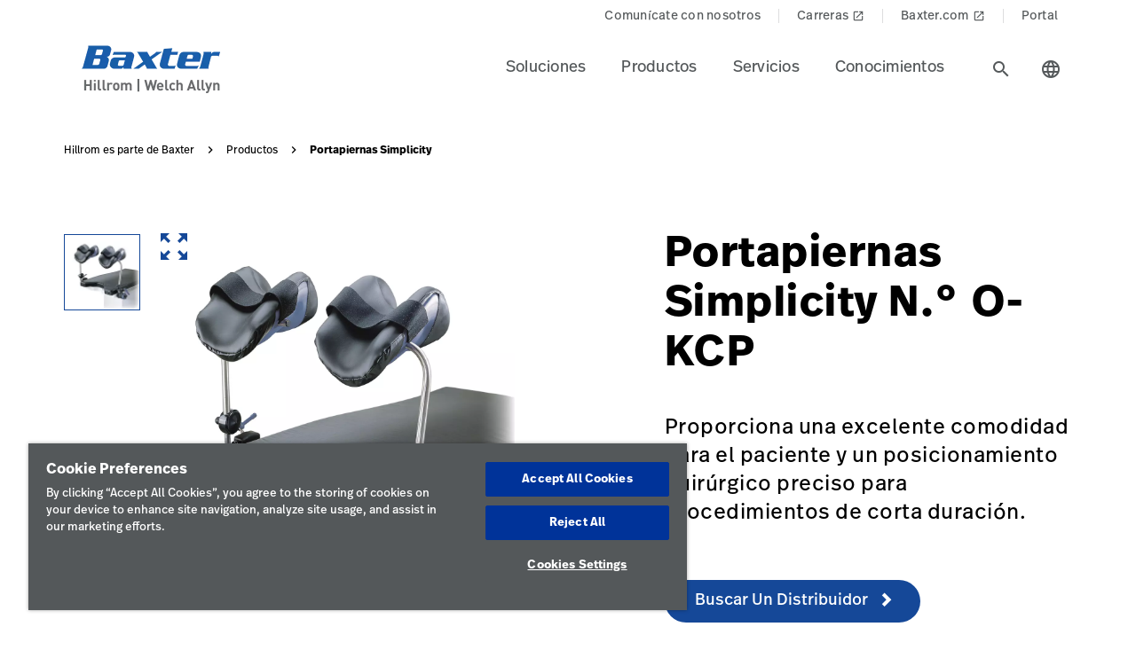

--- FILE ---
content_type: text/html;charset=utf-8
request_url: https://www.hillrom.lat/es/products/simplicity-knee-crutch/
body_size: 21646
content:

<!DOCTYPE HTML>
<html lang="es">
    <head>
    <meta charset="UTF-8"/>
     
    <title>Portapiernas Simplicity | Allen Medical | Hillrom</title>
    <meta name="viewport" content="width=device-width, initial-scale=1, user-scalable=yes"/>
    
    <meta name="description" content="Obtén más información sobre el Portapiernas Simplicity. Explora los productos y las tecnologías médicas de Hillrom en todo el sector de la salud."/>
    <meta name="template" content="product-page"/>
    <meta property="og:title" content="Portapiernas Simplicity"/>
    <meta property="og:description" content="Obtén más información sobre el Portapiernas Simplicity. Explora los productos y las tecnologías médicas de Hillrom en todo el sector de la salud."/>
    
    
    <meta name="lwsearch_title" content="Portapiernas Simplicity"/>
    <meta name="lwsearch_metaDescription" content="Obtén más información sobre el Portapiernas Simplicity. Explora los productos y las tecnologías médicas de Hillrom en todo el sector de la salud."/>	
    <meta name="lwsearch_isInternalContent" content="false"/>
    <meta name="lwsearch_isAuthenticatedContent" content="false"/>
    
    <meta name="lwsearch_hideInInternalSearch" content="false"/>
    <meta name="lwsearch_region" content="latam"/>
    <meta name="lwsearch_country" content="latam"/>
    <meta name="lwsearch_language" content="es"/>
    
	
	<meta name="lwsearch_sub-categoryText" content="Accesorios de mesa de posicionamiento de precisión"/>
	
	<meta name="lwsearch_product-familyText" content="Allen Medical"/>
	
	<meta name="lwsearch_typeText" content="Ginocología Urología Laparoscopia"/>
	
	<link rel="alternate" href="https://www.hillrom.lat/es/products/simplicity-knee-crutch/" hreflang="x-default"/>
    
		<link rel="alternate" hreflang="en-se" href="https://www.hillrom.se/en/products/simplicity-knee-crutch/"/>
	
		<link rel="alternate" hreflang="en-it" href="https://www.hillrom.it/en/products/simplicity-knee-crutch/"/>
	
		<link rel="alternate" hreflang="nl-nl" href="https://www.hillrom.nl/nl/products/simplicity-knee-crutch/"/>
	
		<link rel="alternate" hreflang="fr-ca" href="https://www.hillrom.ca/fr/products/simplicity-knee-crutch/"/>
	
		<link rel="alternate" hreflang="it-it" href="https://www.hillrom.it/it/products/simplicity-knee-crutch/"/>
	
		<link rel="alternate" hreflang="pt-br" href="https://www.hillrom.lat/pt/products/simplicity-knee-crutch/"/>
	
		<link rel="alternate" hreflang="de-de" href="https://www.hillrom.de/de/products/simplicity-knee-crutch/"/>
	
		<link rel="alternate" hreflang="en-au" href="https://www.hillrom.com.au/en/products/simplicity-knee-crutch/"/>
	
		<link rel="alternate" hreflang="es-419" href="https://www.hillrom.lat/es/products/simplicity-knee-crutch/"/>
	
		<link rel="alternate" hreflang="en-fr" href="https://www.hillrom.fr/en/products/simplicity-knee-crutch/"/>
	
		<link rel="alternate" hreflang="en-us" href="https://www.hillrom.com/en/products/simplicity-knee-crutch/"/>
	
		<link rel="alternate" hreflang="fr-fr" href="https://www.hillrom.fr/fr/products/simplicity-knee-crutch/"/>
	
		<link rel="alternate" hreflang="en-nl" href="https://www.hillrom.nl/en/products/simplicity-knee-crutch/"/>
	
		<link rel="alternate" hreflang="en-ca" href="https://www.hillrom.ca/en/products/simplicity-knee-crutch/"/>
	
		<link rel="alternate" hreflang="en-gb" href="https://www.hillrom.co.uk/en/products/simplicity-knee-crutch/"/>
	
		<link rel="alternate" hreflang="sv-se" href="https://www.hillrom.se/sv/products/simplicity-knee-crutch/"/>
	

	<link rel="canonical" href="https://www.hillrom.lat/es/products/simplicity-knee-crutch/"/>
	
	<link rel="alternate" hreflang="es-latam" href="https://www.hillrom.lat/es/products/simplicity-knee-crutch/"/>
	
    <link rel="apple-touch-icon" sizes="180x180" href="https://assets.hillrom.com/is/image/hillrom/favicon?fmt=png-alpha"/>
    <link rel="shortcut icon" sizes="32x32" href="https://assets.hillrom.com/is/image/hillrom/favicon?fmt=png-alpha"/>
	<meta name="google-site-verification" content="RQ3oQqGnomuocEvUZ3Rpe22ZcUTo7tBYww6gsp4cIgs"/>
    <!-- Google Tag Manager -->
    <script nonce="hq5yxggcnj">(function(w,d,s,l,i){w[l]=w[l]||[];w[l].push({'gtm.start':
        new Date().getTime(),event:'gtm.js'});var f=d.getElementsByTagName(s)[0],
      j=d.createElement(s),dl=l!='dataLayer'?'&l='+l:'';j.async=true;j.src=
      'https://www.googletagmanager.com/gtm.js?id='+i+dl;f.parentNode.insertBefore(j,f);
    })(window,document,'script','dataLayer','GTM-N5S4DXZM');</script>
    <!-- End Google Tag Manager -->
    <!--Alchemer code-->
    <script>
        window.addEventListener('message', function(event) {
          let iframeElem = document.querySelector('#alchemer-embed');
          if (iframeElem && event.data.caller === 'Alchemer') {
            iframeElem.height = event.data.payload;
          }
        });
        </script>  
        <!--beacon-->
        
        
        
            
                
                
                    <script type="module" id="lw-ui-lib" api-url="https://b8423715-8bf9-4eb6-beb4-8e713e925d75.applications.lucidworks.com" embed-token="UDxcErulF3SIfrRPYPjstO9JtFwwiQ8Q" src="https://storage.googleapis.com/sb-ui/springboard.esm.js" beacon="{}"></script>
                
            
        

    

    

    
<link crossorigin="anonymous" rel="stylesheet" href="https://use.typekit.net/izp2hec.css"/>
<link crossorigin="anonymous" href="https://fonts.googleapis.com/icon?family=Material+Icons|Material+Icons+Sharp" rel="stylesheet"/>

    
<link rel="stylesheet" href="/etc.clientlibs/hillrom/clientlibs/clientlib-base.min.66350476221330895d1ccd529d82b4ec.css" type="text/css">







	
	<script src="/content/hillrom/_jcr_content/servlets/apiendpoints.url.1768867200000.js" nonce="y34ttqkagi"></script>
		<script nonce="pefokep4fq">
			window.hillrom = {};
			if (typeof window.hillrom.apiUrl === 'undefined') {
				window.hillrom.apiUrl = {};
			}
			window.hillrom.apiUrl = (typeof objUrl === 'undefined') ? window.hillrom.apiUrl : objUrl;
			if (typeof window.hillrom.aem === 'undefined') {
				window.hillrom.aem = {};
			}
			if (typeof window.hillrom.aem.labels === 'undefined') {
				window.hillrom.aem.labels = {};
			}
			if (typeof window.hillrom.aem.labels.sendEmail === 'undefined') {
				window.hillrom.aem.labels.sendEmail = {};
			}
			window.hillrom.aem.labels.sendEmail.region= "latam"
			window.hillrom.aem.labels.sendEmail.country= "latam"
			window.hillrom.aem.labels.sendEmail.language= "es"
			if (typeof window.hillrom.aem.config === 'undefined') {
				window.hillrom.aem.config = {};
			}
			if (typeof window.hillrom.aem.config.emailPayload === 'undefined') {
				window.hillrom.aem.config.emailPayload = {};
			}
			window.hillrom.aem.config.emailPayload = {"url":"userStakeHolderNotificationEndpoint","method":"POST","payload":{}};
			if (typeof window.hillrom.aem.config.formValidation === 'undefined') {
				window.hillrom.aem.config.formValidation = {};
			}
			window.hillrom.aem.config.formValidation = {"rmaNo":{"regex":"^[0-9]*$","length":"9","maxLimitErrorMsg":"Se excedió el límite máximo de caracteres para el número de RMA","minLength":"9","minLimitErrorMsg":"Se ingresaron los caracteres mínimos para el número de RMA","errorMsg":"Ingresa una entrada válida para RMA"},"customerNo":{"regex":"^[0-9]*$","length":"8","maxLimitErrorMsg":"Se excedió el límite máximo de caracteres para el número de cliente","minLength":"8","minLimitErrorMsg":"Se ingresaron los caracteres mínimos para el número de cliente","errorMsg":"Ingresa un número de cliente válido"},"poNo":{"regex":"^([a-zA-Z0-9]|[a-zA-Z0-9]+-?)+$","length":"30","maxLimitErrorMsg":"Se excedió el límite máximo de caracteres para la orden de compra","errorMsg":"Ingresa una orden de compra válida"},"orderNo":{"regex":"^[0-9]*$","length":"8","maxLimitErrorMsg":"Se excedió el límite máximo de caracteres para estos campos","minLength":"8","minLimitErrorMsg":"Se ingresaron los caracteres mínimos para estos campos","errorMsg":"Ingresa una entrada válida"},"firstName":{"regex":"^[a-zA-Z][a-zA-Z ]+$","length":"30","maxLimitErrorMsg":"Se excedió el límite máximo de caracteres para estos campos","errorMsg":"Ingresa un nombre válido (sugerencia rápida: John)"},"lastName":{"regex":"^[a-zA-Z][a-zA-Z ]+$","length":"30","maxLimitErrorMsg":"Se excedió el límite máximo de caracteres para estos campos","errorMsg":"Ingresa una entrada válida"},"email":{"regex":"^[a-zA-Z0-9._-]+@[a-zA-Z0-9.-]+.[a-zA-Z]{2,4}$","length":"60","maxLimitErrorMsg":"Se excedió el límite máximo de caracteres para estos campos","errorMsg":"Ingresa una entrada válida"},"phone":{"regex":"^[0-9]*$","length":"15","maxLimitErrorMsg":"Se excedió el límite máximo de caracteres para estos campos","minLength":"10","minLimitErrorMsg":"Se ingresaron los caracteres mínimos para estos campos","errorMsg":"Ingresa una entrada válida"},"facility":{"regex":"^[ A-Za-z0-9_@./#&+-]*$","length":"30","maxLimitErrorMsg":"Se excedió el límite máximo de caracteres para estos campos","errorMsg":"Ingresa una entrada válida"},"fax":{"regex":"^[0-9]*$","length":"15","maxLimitErrorMsg":"Se excedió el límite máximo de caracteres para estos campos","minLength":"10","minLimitErrorMsg":"Se ingresaron los caracteres mínimos para estos campos","errorMsg":"Ingresa una entrada válida"},"addressLine1":{"regex":"^[ A-Za-z0-9_@./#&+-]*$","length":"30","maxLimitErrorMsg":"Se excedió el límite máximo de caracteres para estos campos","errorMsg":"Ingresa una entrada válida"},"addressLine2":{"regex":"^[ A-Za-z0-9_@./#&+-]*$","length":"30","maxLimitErrorMsg":"Se excedió el límite máximo de caracteres para estos campos","errorMsg":"Ingresa una entrada válida"},"city":{"regex":"^[a-zA-Z][a-zA-Z ]+$","length":"30","maxLimitErrorMsg":"Se excedió el límite máximo de caracteres para estos campos","errorMsg":"Ingresa una entrada válida"},"zipCode":{"regex":"^[0-9]*$","length":"5","maxLimitErrorMsg":"Se excedió el límite máximo de caracteres para estos campos","minLength":"5","minLimitErrorMsg":"Se ingresaron los caracteres mínimos para este campo","errorMsg":"Ingresa una entrada válida"},"zipCodeCA":{"regex":"^[a-zA-Z0-9]+$","length":"6","maxLimitErrorMsg":"Se excedió el límite máximo de caracteres para estos campos","errorMsg":"Ingresa una entrada válida"},"deviceNumber":{"regex":"^[a-zA-Z0-9]+$","length":"14","maxLimitErrorMsg":"Se excedió el límite máximo de caracteres para estos campos","errorMsg":"Ingresa una entrada válida"},"agreementNo":{"regex":"^[0-9]*$","length":"8","maxLimitErrorMsg":"Se excedió el límite máximo de caracteres para estos campos","errorMsg":"Ingresa una entrada válida"},"extensionNo":{"regex":"^[0-9]*$","length":"15","maxLimitErrorMsg":"Se excedió el límite máximo de caracteres para estos campos","errorMsg":"Ingresa una entrada válida"},"jobFunction":{"regex":"^[ A-Za-z0-9_@./#&+-]*$","length":"30","maxLimitErrorMsg":"Se excedió el límite máximo de caracteres para estos campos","errorMsg":"Ingresa una entrada válida"}};
			if (typeof window.hillrom.aem.config.common === 'undefined') {
				window.hillrom.aem.config.common = {};
			}
			window.hillrom.aem.config.common.googleRecaptchaKey = "6LceaeUUAAAAAC6Gfjp2AR-6WTHftxhaylfko-Rk";
			window.hillrom.aem.config.common.captchaErrorMsg = "Completa el captcha";
			if (typeof window.hillrom.aem.config.fetchCountryList === 'undefined') {
				window.hillrom.aem.config.fetchCountryList = {};
			}

			window.hillrom.aem.config.loginUrl = "/es/account/login/";

			window.hillrom.aem.config.fetchCountryList = {"url":"fetchCountryStateMappingEndpoint","method":"GET","payload":{}};
			if (typeof window.hillrom.aem.homePage === 'undefined') {
				window.hillrom.aem.homePage = {};
			}
			window.hillrom.aem.homePage.imageUrlRV = "";
			window.hillrom.aem.homePage.hyperLinkRV = "/es/products/simplicity-knee-crutch/";
			window.hillrom.aem.homePage.linkTextRV = "";
			window.hillrom.aem.homePage.descriptionRV= "";
			window.hillrom.aem.homePage.altTextRV= ""
			if (typeof window.dataLayer === 'undefined') {
				window.dataLayer = {};
			}
			if (typeof window.dataLayer.page === 'undefined') {
				window.dataLayer.page = {};
			}
			window.dataLayer.page.environment = "production";
			window.dataLayer.page.template = "product-page";
			window.dataLayer.page.language = "es";
			window.dataLayer.page.errorType = "";
			window.dataLayer.page.name = "es:products:simplicity-knee-crutch";
			window.dataLayer.page.section = "Productos";
			window.dataLayer.page.subSection = "Portapiernas Simplicity";
			window.dataLayer.page.geoRegion = "latam";
			window.dataLayer.page.country = "latam";
			window.dataLayer.page.url = "https://www.hillrom.lat/es/products/simplicity-knee-crutch/";
			window.dataLayer.page.prevPageURL = "";
			window.dataLayer.page.title = "Portapiernas Simplicity";
			window.dataLayer.page.pageType = "product-page";
			window.dataLayer.page.category = "";
			window.dataLayer.page.contentGroup = "";
			window.dataLayer.page.pardotLeadScore  = "";
			window.dataLayer.page.testVariable = "";
    		if (typeof window.dataLayer.knowledgeResource === 'undefined') {
			window.dataLayer.knowledgeResource = {};
			}
			window.dataLayer.knowledgeResource.type = "";
		</script>
	

<script nonce="to9y14d8a6">
    //prehiding snippet for Adobe Target with asynchronous Launch deployment
    (function(g,b,d,f){(function(a,c,d){if(a){var e=b.createElement("style");e.id=c;e.innerHTML=d;a.appendChild(e)}})(b.getElementsByTagName("head")[0],"at-body-style",d);setTimeout(function(){var a=b.getElementsByTagName("head")[0];if(a){var c=b.getElementById("at-body-style");c&&a.removeChild(c)}},f)})(window,document,"body {opacity: 0 !important}",3E3);
</script>
    
    
    

    

    


        <script type="text/javascript" src="//assets.adobedtm.com/dd0231110329/8248881239e6/launch-ac38ede022d7.min.js" async></script>


    
    
    

    
</head>
    <body class="productdetailpage genericpage page basicpage">
    <!-- Google Tag Manager (noscript) -->
    <noscript><iframe src="https://www.googletagmanager.com/ns.html?id=GTM-N5S4DXZM" height="0" width="0" style="display:none;visibility:hidden"></iframe></noscript>
    <!-- End Google Tag Manager (noscript) -->
    
        <div class="loader hide">
          <div class="loader__wrapper">
            <div class="loader__wrapper_image">
              <span class="loader-span"></span>
              <span class="loader-span"></span>
              <span class="loader-span"></span>
              <span class="loader-span"></span>
              <span class="loader-span"></span>
            </div>
          </div>
        </div>
    <a href="#skip-content" class="skip">Skip to Content</a>
    
        
        <div id="lwsearch_pageType" class="lwsearch_hide">product-page</div>
        <div id="lwsearch_baseType" class="lwsearch_hide">products</div>
    
	
    




<header-component>
  
  
    <script nonce="yy9yai5hmo">
      if (typeof window.hillrom === 'undefined') {
        window.hillrom = {};
      }
      if (typeof window.hillrom.aem === 'undefined') {
        window.hillrom.aem = {};
      }
      if (typeof window.hillrom.aem.labels === 'undefined') {
        window.hillrom.aem.labels = {};
      }
      if (typeof window.hillrom.aem.labels.searchFieldForm === 'undefined') {
        window.hillrom.aem.labels.searchFieldForm = {};
      }
      window.hillrom.aem.labels.searchFieldForm = {
        searchinputPlaceHolder: "Search here",
        searchUrl: "/es/search-results/",
        target: "",
        showSuggestions: 'true'
      };

      if (typeof window.hillrom.aem.config === 'undefined') {
        window.hillrom.aem.config = {};
      }
      if (typeof window.hillrom.aem.config.searchFieldForm === 'undefined') {
        window.hillrom.aem.config.searchFieldForm = {};
      }

      window.hillrom.aem.config.searchFieldForm = {
        typeAheadData: {
          url: "typeaHeadEndPoint",
          method: "GET"
        }
      };
    </script>

    
	
		<utility-nav-component>
			<div class="utility-nav-component">
				<ul class="utility-nav">
					<li class="utility-nav-list">
						<a class="anchor-tag utility-nav-item" role="tab" href="/es/about-us/contact-us/">Comunícate con nosotros
							
						</a>
					</li>
				
					<li class="utility-nav-list">
						<a class="anchor-tag utility-nav-item" role="tab" href="https://www.baxter.es/es/careers">Carreras
							
								<span class="material-icons launch">
									launch
								</span>
							
						</a>
					</li>
				
					<li class="utility-nav-list">
						<a class="anchor-tag utility-nav-item" role="tab" href="https://www.baxter.mx/es">Baxter.com
							
								<span class="material-icons launch">
									launch
								</span>
							
						</a>
					</li>
				
					<li class="utility-nav-list">
						<a class="anchor-tag utility-nav-item" role="tab" href="/es/Portal/">Portal
							
						</a>
					</li>
				</ul>
			</div>
		</utility-nav-component>
	

    <div class="header-component  ">
      <header class="header-nav   ">
        
    
    <div id="sideNav" class="sidenav">
        <a tabindex="0" class="closebtn">
            <span class="material-icons">close</span>
        </a>
        <div class="sidenav-content">
            <ul class="primary-nav">
                
                    
                    
                        <li class="primary-nav__item">
                            <a class="anchor-tag header-menu-item" href="#soluciones" target="_self" aria-label="Level one item soluciones" data-nav-context="header" data-nav-name="Soluciones" rel="noreferrer noopener">
                                Soluciones
                            </a> <span class="material-icons right-icon">
                                keyboard_arrow_right
                            </span>
                        </li>
                    
                
                    
                    
                        <li class="primary-nav__item">
                            <a class="anchor-tag header-menu-item" href="#productos" target="_self" aria-label="Level one item productos" data-nav-context="header" data-nav-name="Productos" rel="noreferrer noopener">
                                Productos
                            </a> <span class="material-icons right-icon">
                                keyboard_arrow_right
                            </span>
                        </li>
                    
                
                    
                    
                        <li class="primary-nav__item">
                            <a class="anchor-tag header-menu-item" href="#servicios" target="_self" aria-label="Level one item servicios" data-nav-context="header" data-nav-name="Servicios" rel="noreferrer noopener">
                                Servicios
                            </a> <span class="material-icons right-icon">
                                keyboard_arrow_right
                            </span>
                        </li>
                    
                
                    
                    
                        <li class="primary-nav__item">
                            <a class="anchor-tag header-menu-item" href="#conocimientos" target="_self" aria-label="Level one item conocimientos" data-nav-context="header" data-nav-name="Conocimientos" rel="noreferrer noopener">
                                Conocimientos
                            </a> <span class="material-icons right-icon">
                                keyboard_arrow_right
                            </span>
                        </li>
                    
                
                
            </ul>
            <div class="country-icon icon"><span class="material-icons country color">language</span>
                <a class="anchor-tag header-menu-item icon-text country" role="button" href="#" target="_self" rel=" noreferrer noopener">
                    Country
                </a>
            </div>
            
	
		<utility-nav-component>
			<div class="utility-nav-component">
				<ul class="utility-nav">
					<li class="utility-nav-list">
						<a class="anchor-tag utility-nav-item" role="tab" href="/es/about-us/contact-us/">Comunícate con nosotros
							
						</a>
					</li>
				
					<li class="utility-nav-list">
						<a class="anchor-tag utility-nav-item" role="tab" href="https://www.baxter.es/es/careers">Carreras
							
								<span class="material-icons launch">
									launch
								</span>
							
						</a>
					</li>
				
					<li class="utility-nav-list">
						<a class="anchor-tag utility-nav-item" role="tab" href="https://www.baxter.mx/es">Baxter.com
							
								<span class="material-icons launch">
									launch
								</span>
							
						</a>
					</li>
				
					<li class="utility-nav-list">
						<a class="anchor-tag utility-nav-item" role="tab" href="/es/Portal/">Portal
							
						</a>
					</li>
				</ul>
			</div>
		</utility-nav-component>
	

        </div>
    </div>

        
    
    <div id="sideNav" class="sidenav-header">
        <a tabindex="0" class="closebtn">
            <span class="material-icons">close</span>
        </a>
        <div class="sidenav-content">
            <ul class="primary-nav">
                
                    <li class="primary-nav__item">
                        <a class="anchor-tag" href="/es/account/updateProfile/" aria-label="Level one item updateprofile">
                            Update Profile
                        </a>
                    </li>
                    
                
                <li class="primary-nav__item">
                    <a class="anchor-tag sign-out" href="/es/myhillrom/" id="signout" aria-label="Cerrar sesión">
                        Cerrar sesión
                    </a>
              </li>
            </ul>
            <div class="country-icon icon"><span class="material-icons country color">language</span>
                <a class="anchor-tag header-menu-item icon-text country" role="button" href="#" target="_self" rel=" noreferrer noopener">
                    Country
                </a>
            </div>
            
	
		<utility-nav-component>
			<div class="utility-nav-component">
				<ul class="utility-nav">
					<li class="utility-nav-list">
						<a class="anchor-tag utility-nav-item" role="tab" href="/es/about-us/contact-us/">Comunícate con nosotros
							
						</a>
					</li>
				
					<li class="utility-nav-list">
						<a class="anchor-tag utility-nav-item" role="tab" href="https://www.baxter.es/es/careers">Carreras
							
								<span class="material-icons launch">
									launch
								</span>
							
						</a>
					</li>
				
					<li class="utility-nav-list">
						<a class="anchor-tag utility-nav-item" role="tab" href="https://www.baxter.mx/es">Baxter.com
							
								<span class="material-icons launch">
									launch
								</span>
							
						</a>
					</li>
				
					<li class="utility-nav-list">
						<a class="anchor-tag utility-nav-item" role="tab" href="/es/Portal/">Portal
							
						</a>
					</li>
				</ul>
			</div>
		</utility-nav-component>
	

        </div>
    </div>

        <div class="mobile-Menu">
          <a tabindex="0" id="headerMenu">
            <span class="material-icons color">menu</span>
          </a>
        </div>
        <div class="header-left">
          <a class="logo" href="/es/home/" data-nav-context="header" data-nav-name="logo">
            <picture>
              <source media="(min-width: 1024px)" srcset="https://assets.hillrom.com/is/image/hillrom/Baxter-Logo?$hillromLogo$&amp;fmt=png-alpha" alt="Baxter | Hillrom | Welch Allyn Logo"/>
              <source media="(max-width: 1023px)" srcset="https://assets.hillrom.com/is/image/hillrom/Baxter-Logo?$hillromLogo$&amp;fmt=png-alpha" alt="Baxter | Hillrom | Welch Allyn Logo"/>
              <img src="https://assets.hillrom.com/is/image/hillrom/Baxter-Logo?$hillromLogo$&fmt=png-alpha" alt="Baxter | Hillrom | Welch Allyn Logo" class="image-banner js-background background "/>
            </picture>
          </a>
        </div>
        <div class="header-right">
          <ul class="header-menu-content" role="tablist">
            
              <li class="header-menu">
                <a class="anchor-tag header-menu-item  
                " role="tab" href="#soluciones" target="_self" aria-label="Level one item soluciones" data-nav-context="header" data-nav-name="Soluciones" rel="noreferrer noopener">
                  Soluciones
                </a>
              </li>
            
              <li class="header-menu">
                <a class="anchor-tag header-menu-item  
                " role="tab" href="#productos" target="_self" aria-label="Level one item productos" data-nav-context="header" data-nav-name="Productos" rel="noreferrer noopener">
                  Productos
                </a>
              </li>
            
              <li class="header-menu">
                <a class="anchor-tag header-menu-item  
                " role="tab" href="#servicios" target="_self" aria-label="Level one item servicios" data-nav-context="header" data-nav-name="Servicios" rel="noreferrer noopener">
                  Servicios
                </a>
              </li>
            
              <li class="header-menu">
                <a class="anchor-tag header-menu-item  
                " role="tab" href="#conocimientos" target="_self" aria-label="Level one item conocimientos" data-nav-context="header" data-nav-name="Conocimientos" rel="noreferrer noopener">
                  Conocimientos
                </a>
              </li>
            
          </ul>
          <secondary-navigation role="navigation" aria-label="secondary navigation modal">
            <div class="secondary-navigation">
              
                
    
    <div id="soluciones" class="nav-content" role="tabpanel">
        <div class="nav-content__left">
            <div class="nav-content__left__title">
                <span class="material-icons back-icon">
                    keyboard_arrow_left
                </span>
                <div class="nav-content__left__title-text">Soluciones</div>
                <span class="close-btn"><span class="material-icons close">close</span></span>
            </div>
            <div class="quick-links">
                <p>Enlaces rápidos</p>
                <ul class="list">
                    
                        <li class="link">
                            <a class="anchor-tag" href="https://www.hillrom.lat/es/baxter-on-tour/" data-nav-context="header quick-links" data-nav-name="Baxter On Tour: Evaluation Program" rel="noreferrer noopener">
                                Baxter On Tour: Evaluation Program

                                
                                    <span class="material-icons launch">
                                        launch
                                    </span>
                                
                            </a>
                        </li>
                    
                </ul>
            </div>
        </div>
        <div class="nav-content__right">
            <div class="tab-component">
                <div class="container">
                    <div class="container-tabs-list">
                        <ul id="soluciones-tabs" class="nav nav-tabs" role="tablist">

                            
                                <li class="nav-item">
                                    <a href="#consultorioambulatorio-soluciones" class="nav-link" data-toggle="tab" role="tab" data-nav-context="sub header" data-nav-name="Soluciones:Consultorio &amp; Ambulatorio">
                                        <div class="nav-link-text">Consultorio &amp; Ambulatorio
                                            <span class="material-icons"> keyboard_arrow_right</span>
                                        </div>
                                    </a>
                                </li>
                                
                            
                                <li class="nav-item">
                                    <a href="#cuidadohospitalario-soluciones" class="nav-link" data-toggle="tab" role="tab" data-nav-context="sub header" data-nav-name="Soluciones:Cuidado Hospitalario">
                                        <div class="nav-link-text">Cuidado Hospitalario
                                            <span class="material-icons"> keyboard_arrow_right</span>
                                        </div>
                                    </a>
                                </li>
                                
                            
                                <li class="nav-item">
                                    <a href="#cuidadoquirrgico-soluciones" class="nav-link" data-toggle="tab" role="tab" data-nav-context="sub header" data-nav-name="Soluciones:Cuidado Quirúrgico">
                                        <div class="nav-link-text">Cuidado Quirúrgico
                                            <span class="material-icons"> keyboard_arrow_right</span>
                                        </div>
                                    </a>
                                </li>
                                
                            
                            
                            <li class="nav-item nav-item-view-all">
                                <a class="nav-link" data-nav-context="sub header" data-nav-name="Soluciones:" rel="noreferrer noopener">
                                    <div class="nav-link-text"></div>
                                </a>
                            </li>
                        </ul>
                    </div>
                    <div id="soluciones-content" class="tab-content" role="tablist">
                        <div id="soluciones-quick-links" class="card tab-pane fade" role="tabpanel" aria-label="tab-0">
                            <div class="card-header" role="tab" id="heading-soluciones">
                                <div>
                                    <a class="mnav-link collapsed" data-toggle="collapse" href="#soluciones-collapse-quick-links" aria-expanded="true" aria-controls="collapse-0">
                                        Enlaces rápidos
                                        <span class="material-icons arrow-down">keyboard_arrow_up</span>
                                    </a>
                                </div>
                            </div>
                            <div id="soluciones-collapse-quick-links" class="collapse" data-parent="#soluciones-content" role="tabpanel" aria-label="heading-soluciones">
                                <div class="card-body">
                                    <ul class='list'>
                                        
                                            <li class='link'>
                                                <a class='anchor-tag' role='button' href='https://www.hillrom.lat/es/baxter-on-tour/' target='_blank' rel='noreferrer noopener' data-nav-context="header quick-links" data-nav-name="Baxter On Tour: Evaluation Program">
                                                    Baxter On Tour: Evaluation Program
                                                    
                                                        <span class='material-icons launch'> launch </span>
                                                    
                                                </a>
                                            </li>
                                        
                                    </ul>
                                    <div class="data-points">
                                        <div class="data-percentage">
                                        </div>
                                        <div class="data-point-space"></div>
                                        <div class="data-desc">
                                        </div>
                                    </div>
                                    <div class="copyright">
                                    </div>
                                </div>
                            </div>
                        </div>
                        
                            <div id="consultorioambulatorio-soluciones" class="card tab-pane fade" role="tabpanel" aria-label="tab-consultorioambulatorio-soluciones">
                                <div class="card-header" role="tab" id="heading-consultorioambulatorio-soluciones">
                                    <div>
                                        <a class="mnav-link collapsed" data-toggle="collapse" href="#collapse-consultorioambulatorio-soluciones" aria-expanded="true" aria-controls="collapse-consultorioambulatorio-soluciones">
                                            Consultorio &amp; Ambulatorio
                                            <span class="material-icons arrow-down">keyboard_arrow_up</span>
                                        </a>
                                        
                                    </div>
                                </div>
                                <div id="collapse-consultorioambulatorio-soluciones" class="collapse" data-parent="#soluciones-content" role="tabpanel" aria-label="heading-consultorioambulatorio-soluciones">
                                    <div class="card-body">
                                        <div class='tertiary-tab-content'>
                                            <div class='header'>
                                                <div class="header-text h4">
                                                    Consultorio &amp; Ambulatorio</div>
                                                <a class='anchor-tag view-all' role='button' rel='noreferrer noopener' data-nav-context="sub header" data-nav-name="Soluciones:Consultorio &amp; Ambulatorio:">
                                                     </a>
                                            </div>
                                            <ul class='tertiary-nav'>
                                                
                                                    <li class='tertiary-nav__item'> <a href='/es/products/promociones/wall-transformer-green-series-777/' class='anchor-tag' rel='noreferrer noopener Sistema Integrado de Pared de Welch Allyn®' data-nav-context="sub header" data-nav-name="Soluciones:Consultorio &amp; Ambulatorio:Sistema Integrado de Pared de Welch Allyn®">
                                                            Sistema Integrado de Pared de Welch Allyn®</a>
                                                    </li>
                                                
                                                    <li class='tertiary-nav__item'> <a href='/es/products/promociones/spot--vision-screener/' class='anchor-tag' rel='noreferrer noopener Mira otro futuro - Spot™ Vision Screener' data-nav-context="sub header" data-nav-name="Soluciones:Consultorio &amp; Ambulatorio:Mira otro futuro - Spot™ Vision Screener">
                                                            Mira otro futuro - Spot™ Vision Screener</a>
                                                    </li>
                                                
                                                    <li class='tertiary-nav__item'> <a href='/es/products/promociones/soluciones-de-termometria/' class='anchor-tag' rel='noreferrer noopener Soluciones de Termometría de Welch Allyn®' data-nav-context="sub header" data-nav-name="Soluciones:Consultorio &amp; Ambulatorio:Soluciones de Termometría de Welch Allyn®">
                                                            Soluciones de Termometría de Welch Allyn®</a>
                                                    </li>
                                                
                                                    <li class='tertiary-nav__item'> <a href='/es/products/promociones/estudiantes/' class='anchor-tag' rel='noreferrer noopener Estudiantes' data-nav-context="sub header" data-nav-name="Soluciones:Consultorio &amp; Ambulatorio:Estudiantes">
                                                            Estudiantes</a>
                                                    </li>
                                                
                                                    <li class='tertiary-nav__item'> <a href='https://www.hillrom.lat/es/abre-los-ojos' class='anchor-tag' rel='noreferrer noopener Dispositivos de diagnóstico digital Welch Allyn®' data-nav-context="sub header" data-nav-name="Soluciones:Consultorio &amp; Ambulatorio:Dispositivos de diagnóstico digital Welch Allyn®">
                                                            Dispositivos de diagnóstico digital Welch Allyn®</a>
                                                    </li>
                                                
                                                    <li class='tertiary-nav__item'> <a href='https://www.hillrom.lat/es/cardiologia-diagnostica/' class='anchor-tag' rel='noreferrer noopener Cardiología Diagnóstica' data-nav-context="sub header" data-nav-name="Soluciones:Consultorio &amp; Ambulatorio:Cardiología Diagnóstica">
                                                            Cardiología Diagnóstica</a>
                                                    </li>
                                                
                                                    <li class='tertiary-nav__item'> <a href='https://www.hillrom.lat/es/pulso/' class='anchor-tag' rel='noreferrer noopener Pulso: Cardiología Diagnóstica Configurable' data-nav-context="sub header" data-nav-name="Soluciones:Consultorio &amp; Ambulatorio:Pulso: Cardiología Diagnóstica Configurable">
                                                            Pulso: Cardiología Diagnóstica Configurable</a>
                                                    </li>
                                                
                                                    <li class='tertiary-nav__item'> <a href='/es/products/promociones/catalogo-soluciones-de-atencion-primaria/' class='anchor-tag' rel='noreferrer noopener Catálogo de Soluciones de Atención Primaria' data-nav-context="sub header" data-nav-name="Soluciones:Consultorio &amp; Ambulatorio:Catálogo de Soluciones de Atención Primaria">
                                                            Catálogo de Soluciones de Atención Primaria</a>
                                                    </li>
                                                
                                            </ul>
                                            <a class='anchor-tag m-view-all' role='button' target='_blank' rel='noreferrer noopener'>
                                                 </a>
                                        </div>
                                        <div class="data-points">
                                            <div class="data-percentage">
                                            </div>
                                            <div class="data-point-space"></div>
                                            <div class="data-desc">
                                            </div>
                                        </div>
                                        <div class="copyright">
                                        </div>
                                    </div>
                                </div>
                            </div>
                        
                            <div id="cuidadohospitalario-soluciones" class="card tab-pane fade" role="tabpanel" aria-label="tab-cuidadohospitalario-soluciones">
                                <div class="card-header" role="tab" id="heading-cuidadohospitalario-soluciones">
                                    <div>
                                        <a class="mnav-link collapsed" data-toggle="collapse" href="#collapse-cuidadohospitalario-soluciones" aria-expanded="true" aria-controls="collapse-cuidadohospitalario-soluciones">
                                            Cuidado Hospitalario
                                            <span class="material-icons arrow-down">keyboard_arrow_up</span>
                                        </a>
                                        
                                    </div>
                                </div>
                                <div id="collapse-cuidadohospitalario-soluciones" class="collapse" data-parent="#soluciones-content" role="tabpanel" aria-label="heading-cuidadohospitalario-soluciones">
                                    <div class="card-body">
                                        <div class='tertiary-tab-content'>
                                            <div class='header'>
                                                <div class="header-text h4">
                                                    Cuidado Hospitalario</div>
                                                <a class='anchor-tag view-all' role='button' rel='noreferrer noopener' data-nav-context="sub header" data-nav-name="Soluciones:Cuidado Hospitalario:">
                                                     </a>
                                            </div>
                                            <ul class='tertiary-nav'>
                                                
                                                    <li class='tertiary-nav__item'> <a href='https://www.hillrom.lat/es/catalogo-de-superficies/' class='anchor-tag' rel='noreferrer noopener Catálogo de Superficies ' data-nav-context="sub header" data-nav-name="Soluciones:Cuidado Hospitalario:Catálogo de Superficies ">
                                                            Catálogo de Superficies </a>
                                                    </li>
                                                
                                                    <li class='tertiary-nav__item'> <a href='https://www.hillrom.lat/es/evoluciona/' class='anchor-tag' rel='noreferrer noopener Evoluciona' data-nav-context="sub header" data-nav-name="Soluciones:Cuidado Hospitalario:Evoluciona">
                                                            Evoluciona</a>
                                                    </li>
                                                
                                                    <li class='tertiary-nav__item'> <a href='/es/products/promociones/connecta/' class='anchor-tag' rel='noreferrer noopener Connecta: Plataforma digital para la administración médica' data-nav-context="sub header" data-nav-name="Soluciones:Cuidado Hospitalario:Connecta: Plataforma digital para la administración médica">
                                                            Connecta: Plataforma digital para la administración médica</a>
                                                    </li>
                                                
                                                    <li class='tertiary-nav__item'> <a href='/es/products/progressa-plus-hospital-bed/' class='anchor-tag' rel='noreferrer noopener Progressa+: La evolución de una verdadera cama de UCI' data-nav-context="sub header" data-nav-name="Soluciones:Cuidado Hospitalario:Progressa+: La evolución de una verdadera cama de UCI">
                                                            Progressa+: La evolución de una verdadera cama de UCI</a>
                                                    </li>
                                                
                                                    <li class='tertiary-nav__item'> <a href='https://www.hillrom.lat/es/cuidado-conectado/' class='anchor-tag' rel='noreferrer noopener Cuidado conectado' data-nav-context="sub header" data-nav-name="Soluciones:Cuidado Hospitalario:Cuidado conectado">
                                                            Cuidado conectado</a>
                                                    </li>
                                                
                                                    <li class='tertiary-nav__item'> <a href='https://www.hillrom.lat/es/recuperacion-del-paciente/' class='anchor-tag' rel='noreferrer noopener Soluciones para impulsar la recuperación del paciente' data-nav-context="sub header" data-nav-name="Soluciones:Cuidado Hospitalario:Soluciones para impulsar la recuperación del paciente">
                                                            Soluciones para impulsar la recuperación del paciente</a>
                                                    </li>
                                                
                                            </ul>
                                            <a class='anchor-tag m-view-all' role='button' target='_blank' rel='noreferrer noopener'>
                                                 </a>
                                        </div>
                                        <div class="data-points">
                                            <div class="data-percentage">
                                            </div>
                                            <div class="data-point-space"></div>
                                            <div class="data-desc">
                                            </div>
                                        </div>
                                        <div class="copyright">
                                        </div>
                                    </div>
                                </div>
                            </div>
                        
                            <div id="cuidadoquirrgico-soluciones" class="card tab-pane fade" role="tabpanel" aria-label="tab-cuidadoquirrgico-soluciones">
                                <div class="card-header" role="tab" id="heading-cuidadoquirrgico-soluciones">
                                    <div>
                                        <a class="mnav-link collapsed" data-toggle="collapse" href="#collapse-cuidadoquirrgico-soluciones" aria-expanded="true" aria-controls="collapse-cuidadoquirrgico-soluciones">
                                            Cuidado Quirúrgico
                                            <span class="material-icons arrow-down">keyboard_arrow_up</span>
                                        </a>
                                        
                                    </div>
                                </div>
                                <div id="collapse-cuidadoquirrgico-soluciones" class="collapse" data-parent="#soluciones-content" role="tabpanel" aria-label="heading-cuidadoquirrgico-soluciones">
                                    <div class="card-body">
                                        <div class='tertiary-tab-content'>
                                            <div class='header'>
                                                <div class="header-text h4">
                                                    Cuidado Quirúrgico</div>
                                                <a class='anchor-tag view-all' role='button' rel='noreferrer noopener' data-nav-context="sub header" data-nav-name="Soluciones:Cuidado Quirúrgico:">
                                                     </a>
                                            </div>
                                            <ul class='tertiary-nav'>
                                                
                                                    <li class='tertiary-nav__item'> <a href='/soluciones-quirurgicas/' class='anchor-tag' rel='noreferrer noopener Soluciones quirúrgicas' data-nav-context="sub header" data-nav-name="Soluciones:Cuidado Quirúrgico:Soluciones quirúrgicas">
                                                            Soluciones quirúrgicas</a>
                                                    </li>
                                                
                                                    <li class='tertiary-nav__item'> <a href='/tori/' class='anchor-tag' rel='noreferrer noopener Tori: La base de la atención quirúrgica' data-nav-context="sub header" data-nav-name="Soluciones:Cuidado Quirúrgico:Tori: La base de la atención quirúrgica">
                                                            Tori: La base de la atención quirúrgica</a>
                                                    </li>
                                                
                                            </ul>
                                            <a class='anchor-tag m-view-all' role='button' target='_blank' rel='noreferrer noopener'>
                                                 </a>
                                        </div>
                                        <div class="data-points">
                                            <div class="data-percentage">
                                            </div>
                                            <div class="data-point-space"></div>
                                            <div class="data-desc">
                                            </div>
                                        </div>
                                        <div class="copyright">
                                        </div>
                                    </div>
                                </div>
                            </div>
                        
                        <div id="soluciones-view-all" class="card tab-pane fade" role="tabpanel" aria-label="tab-0">
                            <div class="card-header" role="tab" id="heading-soluciones-view-all">
                                <div>
                                    <a class="mnav-link mnav-link-view-all collapsed" target="_blank" rel="noreferrer noopener">
                                        
                                    </a>
                                </div>
                            </div>
                        </div>
                    </div>
                </div>
            </div>
        </div>
    </div>

              
                
    
    <div id="productos" class="nav-content" role="tabpanel">
        <div class="nav-content__left">
            <div class="nav-content__left__title">
                <span class="material-icons back-icon">
                    keyboard_arrow_left
                </span>
                <div class="nav-content__left__title-text">Productos</div>
                <span class="close-btn"><span class="material-icons close">close</span></span>
            </div>
            <div class="quick-links">
                <p></p>
                <ul class="list">
                    
                </ul>
            </div>
        </div>
        <div class="nav-content__right">
            <div class="tab-component">
                <div class="container">
                    <div class="container-tabs-list">
                        <ul id="productos-tabs" class="nav nav-tabs" role="tablist">

                            
                                <li class="nav-item">
                                    <a href="#camasysuperficiesinteligentes-productos" class="nav-link" data-toggle="tab" role="tab" data-nav-context="sub header" data-nav-name="Productos:Camas y superficies inteligentes">
                                        <div class="nav-link-text">Camas y superficies inteligentes
                                            <span class="material-icons"> keyboard_arrow_right</span>
                                        </div>
                                    </a>
                                </li>
                                
                            
                                <li class="nav-item">
                                    <a href="#supervisindelpaciente-productos" class="nav-link" data-toggle="tab" role="tab" data-nav-context="sub header" data-nav-name="Productos:Supervisión del paciente">
                                        <div class="nav-link-text">Supervisión del paciente
                                            <span class="material-icons"> keyboard_arrow_right</span>
                                        </div>
                                    </a>
                                </li>
                                
                            
                                
                                <li class="nav-item nav-item-level-two">
                                    <a href="https://www.hillrom.lat/es/connecta/" class="nav-link" data-nav-context="sub header" data-nav-name="Productos:Comunicaciones de atención">
                                        <div class="nav-link-text">Comunicaciones de atención
                                            <span class="material-icons"> keyboard_arrow_right</span>
                                        </div>
                                    </a>
                                </li>
                            
                                <li class="nav-item">
                                    <a href="#transporteymovilizacindelpacientedemanerasegura-productos" class="nav-link" data-toggle="tab" role="tab" data-nav-context="sub header" data-nav-name="Productos:Transporte y movilización del paciente de manera segura">
                                        <div class="nav-link-text">Transporte y movilización del paciente de manera segura
                                            <span class="material-icons"> keyboard_arrow_right</span>
                                        </div>
                                    </a>
                                </li>
                                
                            
                                <li class="nav-item">
                                    <a href="#mobiliariodecuidadodelasalud-productos" class="nav-link" data-toggle="tab" role="tab" data-nav-context="sub header" data-nav-name="Productos:Mobiliario de cuidado de la salud">
                                        <div class="nav-link-text">Mobiliario de cuidado de la salud
                                            <span class="material-icons"> keyboard_arrow_right</span>
                                        </div>
                                    </a>
                                </li>
                                
                            
                                <li class="nav-item">
                                    <a href="#terapiarespiratorianoinvasiva-productos" class="nav-link" data-toggle="tab" role="tab" data-nav-context="sub header" data-nav-name="Productos:Terapia respiratoria no invasiva">
                                        <div class="nav-link-text">Terapia respiratoria no invasiva
                                            <span class="material-icons"> keyboard_arrow_right</span>
                                        </div>
                                    </a>
                                </li>
                                
                            
                                <li class="nav-item">
                                    <a href="#flujodetrabajoyposicionamientoprecisoenentornosquirrgicos-productos" class="nav-link" data-toggle="tab" role="tab" data-nav-context="sub header" data-nav-name="Productos:Flujo de trabajo y posicionamiento preciso en entornos quirúrgicos">
                                        <div class="nav-link-text">Flujo de trabajo y posicionamiento preciso en entornos quirúrgicos
                                            <span class="material-icons"> keyboard_arrow_right</span>
                                        </div>
                                    </a>
                                </li>
                                
                            
                                <li class="nav-item">
                                    <a href="#cardiologadiagnstica-productos" class="nav-link" data-toggle="tab" role="tab" data-nav-context="sub header" data-nav-name="Productos:Cardiología diagnóstica">
                                        <div class="nav-link-text">Cardiología diagnóstica
                                            <span class="material-icons"> keyboard_arrow_right</span>
                                        </div>
                                    </a>
                                </li>
                                
                            
                                <li class="nav-item">
                                    <a href="#examenfsicoydiagnstico-productos" class="nav-link" data-toggle="tab" role="tab" data-nav-context="sub header" data-nav-name="Productos:Examen físico y diagnóstico">
                                        <div class="nav-link-text">Examen físico y diagnóstico
                                            <span class="material-icons"> keyboard_arrow_right</span>
                                        </div>
                                    </a>
                                </li>
                                
                            
                                <li class="nav-item">
                                    <a href="#exmenesydiagnsticodelavista-productos" class="nav-link" data-toggle="tab" role="tab" data-nav-context="sub header" data-nav-name="Productos:Exámenes y diagnóstico de la vista">
                                        <div class="nav-link-text">Exámenes y diagnóstico de la vista
                                            <span class="material-icons"> keyboard_arrow_right</span>
                                        </div>
                                    </a>
                                </li>
                                
                            
                            
                            <li class="nav-item nav-item-view-all">
                                <a href="/es/products/" class="nav-link" data-nav-context="sub header" data-nav-name="Productos:Ver todos" rel="noreferrer noopener">
                                    <div class="nav-link-text">Ver todos</div>
                                </a>
                            </li>
                        </ul>
                    </div>
                    <div id="productos-content" class="tab-content" role="tablist">
                        
                        
                            <div id="camasysuperficiesinteligentes-productos" class="card tab-pane fade" role="tabpanel" aria-label="tab-camasysuperficiesinteligentes-productos">
                                <div class="card-header" role="tab" id="heading-camasysuperficiesinteligentes-productos">
                                    <div>
                                        <a class="mnav-link collapsed" data-toggle="collapse" href="#collapse-camasysuperficiesinteligentes-productos" aria-expanded="true" aria-controls="collapse-camasysuperficiesinteligentes-productos">
                                            Camas y superficies inteligentes
                                            <span class="material-icons arrow-down">keyboard_arrow_up</span>
                                        </a>
                                        
                                    </div>
                                </div>
                                <div id="collapse-camasysuperficiesinteligentes-productos" class="collapse" data-parent="#productos-content" role="tabpanel" aria-label="heading-camasysuperficiesinteligentes-productos">
                                    <div class="card-body">
                                        <div class='tertiary-tab-content'>
                                            <div class='header'>
                                                <div class="header-text h4">
                                                    Camas y superficies inteligentes</div>
                                                <a class='anchor-tag view-all' role='button' href='/es/products-category/smart-beds-and-surfaces/' rel='noreferrer noopener' data-nav-context="sub header" data-nav-name="Productos:Camas y superficies inteligentes:Ver todos">
                                                    Ver todos </a>
                                            </div>
                                            <ul class='tertiary-nav'>
                                                
                                                    <li class='tertiary-nav__item'> <a href='/es/products-category/smart-beds-and-surfaces/medical-surgical-medsurg/' class='anchor-tag' rel='noreferrer noopener Médico-quirúrgicas (méd.-quirúrg.)' data-nav-context="sub header" data-nav-name="Productos:Camas y superficies inteligentes:Médico-quirúrgicas (méd.-quirúrg.)">
                                                            Médico-quirúrgicas (méd.-quirúrg.)</a>
                                                    </li>
                                                
                                                    <li class='tertiary-nav__item'> <a href='/es/products-category/smart-beds-and-surfaces/intensive-care-unit-icu/' class='anchor-tag' rel='noreferrer noopener Unidad de Cuidados Intensivos (UCI)' data-nav-context="sub header" data-nav-name="Productos:Camas y superficies inteligentes:Unidad de Cuidados Intensivos (UCI)">
                                                            Unidad de Cuidados Intensivos (UCI)</a>
                                                    </li>
                                                
                                                    <li class='tertiary-nav__item'> <a href='/es/products-category/smart-beds-and-surfaces/bariatric/' class='anchor-tag' rel='noreferrer noopener Bariátricas' data-nav-context="sub header" data-nav-name="Productos:Camas y superficies inteligentes:Bariátricas">
                                                            Bariátricas</a>
                                                    </li>
                                                
                                                    <li class='tertiary-nav__item'> <a href='/es/products-category/smart-beds-and-surfaces/labor-delivery-postpartum/' class='anchor-tag' rel='noreferrer noopener Parto y posparto' data-nav-context="sub header" data-nav-name="Productos:Camas y superficies inteligentes:Parto y posparto">
                                                            Parto y posparto</a>
                                                    </li>
                                                
                                                    <li class='tertiary-nav__item'> <a href='/es/products-category/smart-beds-and-surfaces/long-term-care-facility/' class='anchor-tag' rel='noreferrer noopener Centros de atención a largo plazo' data-nav-context="sub header" data-nav-name="Productos:Camas y superficies inteligentes:Centros de atención a largo plazo">
                                                            Centros de atención a largo plazo</a>
                                                    </li>
                                                
                                                    <li class='tertiary-nav__item'> <a href='/es/products-category/smart-beds-and-surfaces/acute-care-surfaces/' class='anchor-tag' rel='noreferrer noopener Cuidado intensivo - Superficies' data-nav-context="sub header" data-nav-name="Productos:Camas y superficies inteligentes:Cuidado intensivo - Superficies">
                                                            Cuidado intensivo - Superficies</a>
                                                    </li>
                                                
                                            </ul>
                                            <a class='anchor-tag m-view-all' role='button' href='/es/products-category/smart-beds-and-surfaces/' target='_blank' rel='noreferrer noopener'>
                                                Ver todos </a>
                                        </div>
                                        <div class="data-points">
                                            <div class="data-percentage">
                                            </div>
                                            <div class="data-point-space"></div>
                                            <div class="data-desc">
                                            </div>
                                        </div>
                                        <div class="copyright">
                                        </div>
                                    </div>
                                </div>
                            </div>
                        
                            <div id="supervisindelpaciente-productos" class="card tab-pane fade" role="tabpanel" aria-label="tab-supervisindelpaciente-productos">
                                <div class="card-header" role="tab" id="heading-supervisindelpaciente-productos">
                                    <div>
                                        <a class="mnav-link collapsed" data-toggle="collapse" href="#collapse-supervisindelpaciente-productos" aria-expanded="true" aria-controls="collapse-supervisindelpaciente-productos">
                                            Supervisión del paciente
                                            <span class="material-icons arrow-down">keyboard_arrow_up</span>
                                        </a>
                                        
                                    </div>
                                </div>
                                <div id="collapse-supervisindelpaciente-productos" class="collapse" data-parent="#productos-content" role="tabpanel" aria-label="heading-supervisindelpaciente-productos">
                                    <div class="card-body">
                                        <div class='tertiary-tab-content'>
                                            <div class='header'>
                                                <div class="header-text h4">
                                                    Supervisión del paciente</div>
                                                <a class='anchor-tag view-all' role='button' href='/es/products-category/patient-monitoring/' rel='noreferrer noopener' data-nav-context="sub header" data-nav-name="Productos:Supervisión del paciente:Ver todos">
                                                    Ver todos </a>
                                            </div>
                                            <ul class='tertiary-nav'>
                                                
                                                    <li class='tertiary-nav__item'> <a href='/es/products-category/patient-monitoring/vital-signs-monitors/' class='anchor-tag' rel='noreferrer noopener Signos vitales' data-nav-context="sub header" data-nav-name="Productos:Supervisión del paciente:Signos vitales">
                                                            Signos vitales</a>
                                                    </li>
                                                
                                                    <li class='tertiary-nav__item'> <a href='/es/products-category/patient-monitoring/continuous-monitoring/' class='anchor-tag' rel='noreferrer noopener Supervisión continua' data-nav-context="sub header" data-nav-name="Productos:Supervisión del paciente:Supervisión continua">
                                                            Supervisión continua</a>
                                                    </li>
                                                
                                            </ul>
                                            <a class='anchor-tag m-view-all' role='button' href='/es/products-category/patient-monitoring/' target='_blank' rel='noreferrer noopener'>
                                                Ver todos </a>
                                        </div>
                                        <div class="data-points">
                                            <div class="data-percentage">
                                            </div>
                                            <div class="data-point-space"></div>
                                            <div class="data-desc">
                                            </div>
                                        </div>
                                        <div class="copyright">
                                        </div>
                                    </div>
                                </div>
                            </div>
                        
                            <div id="comunicacionesdeatencin-productos" class="card tab-pane fade" role="tabpanel" aria-label="tab-comunicacionesdeatencin-productos">
                                <div class="card-header" role="tab" id="heading-comunicacionesdeatencin-productos">
                                    <div>
                                        
                                        <a class="mnav-link mnav-link-level-two collapsed" href="https://www.hillrom.lat/es/connecta/">
                                            Comunicaciones de atención
                                            <span class="material-icons arrow-down">keyboard_arrow_up</span>
                                        </a>
                                    </div>
                                </div>
                                <div id="collapse-comunicacionesdeatencin-productos" class="collapse" data-parent="#productos-content" role="tabpanel" aria-label="heading-comunicacionesdeatencin-productos">
                                    <div class="card-body">
                                        <div class='tertiary-tab-content'>
                                            <div class='header'>
                                                <div class="header-text h4">
                                                    Comunicaciones de atención</div>
                                                <a class='anchor-tag view-all' role='button' rel='noreferrer noopener' data-nav-context="sub header" data-nav-name="Productos:Comunicaciones de atención:Ver todos">
                                                     </a>
                                            </div>
                                            <ul class='tertiary-nav'>
                                                
                                            </ul>
                                            <a class='anchor-tag m-view-all' role='button' target='_blank' rel='noreferrer noopener'>
                                                 </a>
                                        </div>
                                        <div class="data-points">
                                            <div class="data-percentage">
                                            </div>
                                            <div class="data-point-space"></div>
                                            <div class="data-desc">
                                            </div>
                                        </div>
                                        <div class="copyright">
                                        </div>
                                    </div>
                                </div>
                            </div>
                        
                            <div id="transporteymovilizacindelpacientedemanerasegura-productos" class="card tab-pane fade" role="tabpanel" aria-label="tab-transporteymovilizacindelpacientedemanerasegura-productos">
                                <div class="card-header" role="tab" id="heading-transporteymovilizacindelpacientedemanerasegura-productos">
                                    <div>
                                        <a class="mnav-link collapsed" data-toggle="collapse" href="#collapse-transporteymovilizacindelpacientedemanerasegura-productos" aria-expanded="true" aria-controls="collapse-transporteymovilizacindelpacientedemanerasegura-productos">
                                            Transporte y movilización del paciente de manera segura
                                            <span class="material-icons arrow-down">keyboard_arrow_up</span>
                                        </a>
                                        
                                    </div>
                                </div>
                                <div id="collapse-transporteymovilizacindelpacientedemanerasegura-productos" class="collapse" data-parent="#productos-content" role="tabpanel" aria-label="heading-transporteymovilizacindelpacientedemanerasegura-productos">
                                    <div class="card-body">
                                        <div class='tertiary-tab-content'>
                                            <div class='header'>
                                                <div class="header-text h4">
                                                    Transporte y movilización del paciente de manera segura</div>
                                                <a class='anchor-tag view-all' role='button' href='/es/products-category/safe-patient-handling-and-mobility/' rel='noreferrer noopener' data-nav-context="sub header" data-nav-name="Productos:Transporte y movilización del paciente de manera segura:Ver todos">
                                                    Ver todos </a>
                                            </div>
                                            <ul class='tertiary-nav'>
                                                
                                                    <li class='tertiary-nav__item'> <a href='/es/products-category/safe-patient-handling-and-mobility/patient-lifts/' class='anchor-tag' rel='noreferrer noopener Grúas de traslado de pacientes' data-nav-context="sub header" data-nav-name="Productos:Transporte y movilización del paciente de manera segura:Grúas de traslado de pacientes">
                                                            Grúas de traslado de pacientes</a>
                                                    </li>
                                                
                                                    <li class='tertiary-nav__item'> <a href='/es/products-category/safe-patient-handling-and-mobility/stretchers/' class='anchor-tag' rel='noreferrer noopener Camillas' data-nav-context="sub header" data-nav-name="Productos:Transporte y movilización del paciente de manera segura:Camillas">
                                                            Camillas</a>
                                                    </li>
                                                
                                            </ul>
                                            <a class='anchor-tag m-view-all' role='button' href='/es/products-category/safe-patient-handling-and-mobility/' target='_blank' rel='noreferrer noopener'>
                                                Ver todos </a>
                                        </div>
                                        <div class="data-points">
                                            <div class="data-percentage">
                                            </div>
                                            <div class="data-point-space"></div>
                                            <div class="data-desc">
                                            </div>
                                        </div>
                                        <div class="copyright">
                                        </div>
                                    </div>
                                </div>
                            </div>
                        
                            <div id="mobiliariodecuidadodelasalud-productos" class="card tab-pane fade" role="tabpanel" aria-label="tab-mobiliariodecuidadodelasalud-productos">
                                <div class="card-header" role="tab" id="heading-mobiliariodecuidadodelasalud-productos">
                                    <div>
                                        <a class="mnav-link collapsed" data-toggle="collapse" href="#collapse-mobiliariodecuidadodelasalud-productos" aria-expanded="true" aria-controls="collapse-mobiliariodecuidadodelasalud-productos">
                                            Mobiliario de cuidado de la salud
                                            <span class="material-icons arrow-down">keyboard_arrow_up</span>
                                        </a>
                                        
                                    </div>
                                </div>
                                <div id="collapse-mobiliariodecuidadodelasalud-productos" class="collapse" data-parent="#productos-content" role="tabpanel" aria-label="heading-mobiliariodecuidadodelasalud-productos">
                                    <div class="card-body">
                                        <div class='tertiary-tab-content'>
                                            <div class='header'>
                                                <div class="header-text h4">
                                                    Mobiliario de cuidado de la salud</div>
                                                <a class='anchor-tag view-all' role='button' href='/es/products-category/healthcare-furniture/' rel='noreferrer noopener' data-nav-context="sub header" data-nav-name="Productos:Mobiliario de cuidado de la salud:Ver todos">
                                                    Ver todos </a>
                                            </div>
                                            <ul class='tertiary-nav'>
                                                
                                                    <li class='tertiary-nav__item'> <a href='/es/products-category/healthcare-furniture/overbed-tables/' class='anchor-tag' rel='noreferrer noopener Mesas para cama' data-nav-context="sub header" data-nav-name="Productos:Mobiliario de cuidado de la salud:Mesas para cama">
                                                            Mesas para cama</a>
                                                    </li>
                                                
                                                    <li class='tertiary-nav__item'> <a href='/es/products-category/healthcare-furniture/cabinets/' class='anchor-tag' rel='noreferrer noopener Gabinetes' data-nav-context="sub header" data-nav-name="Productos:Mobiliario de cuidado de la salud:Gabinetes">
                                                            Gabinetes</a>
                                                    </li>
                                                
                                                    <li class='tertiary-nav__item'> <a href='/es/products-category/healthcare-furniture/recliners/' class='anchor-tag' rel='noreferrer noopener Reclinadores' data-nav-context="sub header" data-nav-name="Productos:Mobiliario de cuidado de la salud:Reclinadores">
                                                            Reclinadores</a>
                                                    </li>
                                                
                                                    <li class='tertiary-nav__item'> <a href='/es/products-category/healthcare-furniture/visitor-seating/' class='anchor-tag' rel='noreferrer noopener Asientos para visitantes' data-nav-context="sub header" data-nav-name="Productos:Mobiliario de cuidado de la salud:Asientos para visitantes">
                                                            Asientos para visitantes</a>
                                                    </li>
                                                
                                                    <li class='tertiary-nav__item'> <a href='/es/products-category/healthcare-furniture/sleepers/' class='anchor-tag' rel='noreferrer noopener Sillones de descanso' data-nav-context="sub header" data-nav-name="Productos:Mobiliario de cuidado de la salud:Sillones de descanso">
                                                            Sillones de descanso</a>
                                                    </li>
                                                
                                                    <li class='tertiary-nav__item'> <a href='/es/products-category/healthcare-furniture/perinatal/' class='anchor-tag' rel='noreferrer noopener Perinatal' data-nav-context="sub header" data-nav-name="Productos:Mobiliario de cuidado de la salud:Perinatal">
                                                            Perinatal</a>
                                                    </li>
                                                
                                                    <li class='tertiary-nav__item'> <a href='/es/products-category/healthcare-furniture/specialty-care/' class='anchor-tag' rel='noreferrer noopener Cuidado especializado' data-nav-context="sub header" data-nav-name="Productos:Mobiliario de cuidado de la salud:Cuidado especializado">
                                                            Cuidado especializado</a>
                                                    </li>
                                                
                                            </ul>
                                            <a class='anchor-tag m-view-all' role='button' href='/es/products-category/healthcare-furniture/' target='_blank' rel='noreferrer noopener'>
                                                Ver todos </a>
                                        </div>
                                        <div class="data-points">
                                            <div class="data-percentage">
                                            </div>
                                            <div class="data-point-space"></div>
                                            <div class="data-desc">
                                            </div>
                                        </div>
                                        <div class="copyright">
                                        </div>
                                    </div>
                                </div>
                            </div>
                        
                            <div id="terapiarespiratorianoinvasiva-productos" class="card tab-pane fade" role="tabpanel" aria-label="tab-terapiarespiratorianoinvasiva-productos">
                                <div class="card-header" role="tab" id="heading-terapiarespiratorianoinvasiva-productos">
                                    <div>
                                        <a class="mnav-link collapsed" data-toggle="collapse" href="#collapse-terapiarespiratorianoinvasiva-productos" aria-expanded="true" aria-controls="collapse-terapiarespiratorianoinvasiva-productos">
                                            Terapia respiratoria no invasiva
                                            <span class="material-icons arrow-down">keyboard_arrow_up</span>
                                        </a>
                                        
                                    </div>
                                </div>
                                <div id="collapse-terapiarespiratorianoinvasiva-productos" class="collapse" data-parent="#productos-content" role="tabpanel" aria-label="heading-terapiarespiratorianoinvasiva-productos">
                                    <div class="card-body">
                                        <div class='tertiary-tab-content'>
                                            <div class='header'>
                                                <div class="header-text h4">
                                                    Terapia respiratoria no invasiva</div>
                                                <a class='anchor-tag view-all' role='button' href='/es/products-category/non-invasive-respiratory-therapy/' rel='noreferrer noopener' data-nav-context="sub header" data-nav-name="Productos:Terapia respiratoria no invasiva:Ver todos">
                                                    Ver todos </a>
                                            </div>
                                            <ul class='tertiary-nav'>
                                                
                                                    <li class='tertiary-nav__item'> <a href='/es/products-category/non-invasive-respiratory-therapy/therapy-oscillation-lung-expansion/' class='anchor-tag' rel='noreferrer noopener Terapia de oscilación y expansión pulmonar' data-nav-context="sub header" data-nav-name="Productos:Terapia respiratoria no invasiva:Terapia de oscilación y expansión pulmonar">
                                                            Terapia de oscilación y expansión pulmonar</a>
                                                    </li>
                                                
                                                    <li class='tertiary-nav__item'> <a href='/es/products-category/non-invasive-respiratory-therapy/clearance-airway/' class='anchor-tag' rel='noreferrer noopener Despeje de las vías respiratorias' data-nav-context="sub header" data-nav-name="Productos:Terapia respiratoria no invasiva:Despeje de las vías respiratorias">
                                                            Despeje de las vías respiratorias</a>
                                                    </li>
                                                
                                                    <li class='tertiary-nav__item'> <a href='/es/products-category/non-invasive-respiratory-therapy/non-invasive-ventilation-mobile/' class='anchor-tag' rel='noreferrer noopener Ventilación móvil no invasiva' data-nav-context="sub header" data-nav-name="Productos:Terapia respiratoria no invasiva:Ventilación móvil no invasiva">
                                                            Ventilación móvil no invasiva</a>
                                                    </li>
                                                
                                            </ul>
                                            <a class='anchor-tag m-view-all' role='button' href='/es/products-category/non-invasive-respiratory-therapy/' target='_blank' rel='noreferrer noopener'>
                                                Ver todos </a>
                                        </div>
                                        <div class="data-points">
                                            <div class="data-percentage">
                                            </div>
                                            <div class="data-point-space"></div>
                                            <div class="data-desc">
                                            </div>
                                        </div>
                                        <div class="copyright">
                                        </div>
                                    </div>
                                </div>
                            </div>
                        
                            <div id="flujodetrabajoyposicionamientoprecisoenentornosquirrgicos-productos" class="card tab-pane fade" role="tabpanel" aria-label="tab-flujodetrabajoyposicionamientoprecisoenentornosquirrgicos-productos">
                                <div class="card-header" role="tab" id="heading-flujodetrabajoyposicionamientoprecisoenentornosquirrgicos-productos">
                                    <div>
                                        <a class="mnav-link collapsed" data-toggle="collapse" href="#collapse-flujodetrabajoyposicionamientoprecisoenentornosquirrgicos-productos" aria-expanded="true" aria-controls="collapse-flujodetrabajoyposicionamientoprecisoenentornosquirrgicos-productos">
                                            Flujo de trabajo y posicionamiento preciso en entornos quirúrgicos
                                            <span class="material-icons arrow-down">keyboard_arrow_up</span>
                                        </a>
                                        
                                    </div>
                                </div>
                                <div id="collapse-flujodetrabajoyposicionamientoprecisoenentornosquirrgicos-productos" class="collapse" data-parent="#productos-content" role="tabpanel" aria-label="heading-flujodetrabajoyposicionamientoprecisoenentornosquirrgicos-productos">
                                    <div class="card-body">
                                        <div class='tertiary-tab-content'>
                                            <div class='header'>
                                                <div class="header-text h4">
                                                    Flujo de trabajo y posicionamiento preciso en entornos quirúrgicos</div>
                                                <a class='anchor-tag view-all' role='button' href='/es/products-category/surgical-workflow-and-precision-positioning/' rel='noreferrer noopener' data-nav-context="sub header" data-nav-name="Productos:Flujo de trabajo y posicionamiento preciso en entornos quirúrgicos:Ver todos">
                                                    Ver todos </a>
                                            </div>
                                            <ul class='tertiary-nav'>
                                                
                                                    <li class='tertiary-nav__item'> <a href='/es/products-category/surgical-workflow-and-precision-positioning/surgical-tables/' class='anchor-tag' rel='noreferrer noopener Mesas quirúrgicas' data-nav-context="sub header" data-nav-name="Productos:Flujo de trabajo y posicionamiento preciso en entornos quirúrgicos:Mesas quirúrgicas">
                                                            Mesas quirúrgicas</a>
                                                    </li>
                                                
                                                    <li class='tertiary-nav__item'> <a href='/es/products-category/surgical-workflow-and-precision-positioning/precision-positioning-table-accessories/' class='anchor-tag' rel='noreferrer noopener Accesorios de la mesa de posicionamiento preciso' data-nav-context="sub header" data-nav-name="Productos:Flujo de trabajo y posicionamiento preciso en entornos quirúrgicos:Accesorios de la mesa de posicionamiento preciso">
                                                            Accesorios de la mesa de posicionamiento preciso</a>
                                                    </li>
                                                
                                                    <li class='tertiary-nav__item'> <a href='/es/products-category/surgical-workflow-and-precision-positioning/equipment-booms/' class='anchor-tag' rel='noreferrer noopener Brazos del equipo' data-nav-context="sub header" data-nav-name="Productos:Flujo de trabajo y posicionamiento preciso en entornos quirúrgicos:Brazos del equipo">
                                                            Brazos del equipo</a>
                                                    </li>
                                                
                                                    <li class='tertiary-nav__item'> <a href='/es/products-category/surgical-workflow-and-precision-positioning/surgical-and-examination-lights/' class='anchor-tag' rel='noreferrer noopener Luces para exámenes y entornos quirúrgicos' data-nav-context="sub header" data-nav-name="Productos:Flujo de trabajo y posicionamiento preciso en entornos quirúrgicos:Luces para exámenes y entornos quirúrgicos">
                                                            Luces para exámenes y entornos quirúrgicos</a>
                                                    </li>
                                                
                                            </ul>
                                            <a class='anchor-tag m-view-all' role='button' href='/es/products-category/surgical-workflow-and-precision-positioning/' target='_blank' rel='noreferrer noopener'>
                                                Ver todos </a>
                                        </div>
                                        <div class="data-points">
                                            <div class="data-percentage">
                                            </div>
                                            <div class="data-point-space"></div>
                                            <div class="data-desc">
                                            </div>
                                        </div>
                                        <div class="copyright">
                                        </div>
                                    </div>
                                </div>
                            </div>
                        
                            <div id="cardiologadiagnstica-productos" class="card tab-pane fade" role="tabpanel" aria-label="tab-cardiologadiagnstica-productos">
                                <div class="card-header" role="tab" id="heading-cardiologadiagnstica-productos">
                                    <div>
                                        <a class="mnav-link collapsed" data-toggle="collapse" href="#collapse-cardiologadiagnstica-productos" aria-expanded="true" aria-controls="collapse-cardiologadiagnstica-productos">
                                            Cardiología diagnóstica
                                            <span class="material-icons arrow-down">keyboard_arrow_up</span>
                                        </a>
                                        
                                    </div>
                                </div>
                                <div id="collapse-cardiologadiagnstica-productos" class="collapse" data-parent="#productos-content" role="tabpanel" aria-label="heading-cardiologadiagnstica-productos">
                                    <div class="card-body">
                                        <div class='tertiary-tab-content'>
                                            <div class='header'>
                                                <div class="header-text h4">
                                                    Cardiología diagnóstica</div>
                                                <a class='anchor-tag view-all' role='button' href='/es/products-category/diagnostic-cardiology/' rel='noreferrer noopener' data-nav-context="sub header" data-nav-name="Productos:Cardiología diagnóstica:Ver todos">
                                                    Ver todos </a>
                                            </div>
                                            <ul class='tertiary-nav'>
                                                
                                                    <li class='tertiary-nav__item'> <a href='/es/products-category/diagnostic-cardiology/resting-ecg/' class='anchor-tag' rel='noreferrer noopener ECG en reposo' data-nav-context="sub header" data-nav-name="Productos:Cardiología diagnóstica:ECG en reposo">
                                                            ECG en reposo</a>
                                                    </li>
                                                
                                                    <li class='tertiary-nav__item'> <a href='/es/products-category/diagnostic-cardiology/exercise-stress-testing/' class='anchor-tag' rel='noreferrer noopener Prueba de esfuerzo' data-nav-context="sub header" data-nav-name="Productos:Cardiología diagnóstica:Prueba de esfuerzo">
                                                            Prueba de esfuerzo</a>
                                                    </li>
                                                
                                                    <li class='tertiary-nav__item'> <a href='/es/products-category/diagnostic-cardiology/holter-monitoring/' class='anchor-tag' rel='noreferrer noopener Monitoreo de Holter' data-nav-context="sub header" data-nav-name="Productos:Cardiología diagnóstica:Monitoreo de Holter">
                                                            Monitoreo de Holter</a>
                                                    </li>
                                                
                                                    <li class='tertiary-nav__item'> <a href='/es/products-category/diagnostic-cardiology/spirometry/' class='anchor-tag' rel='noreferrer noopener Espirometría' data-nav-context="sub header" data-nav-name="Productos:Cardiología diagnóstica:Espirometría">
                                                            Espirometría</a>
                                                    </li>
                                                
                                                    <li class='tertiary-nav__item'> <a href='/es/products-category/diagnostic-cardiology/wearable-ecg-monitors/' class='anchor-tag' rel='noreferrer noopener Monitores de ECG portátiles' data-nav-context="sub header" data-nav-name="Productos:Cardiología diagnóstica:Monitores de ECG portátiles">
                                                            Monitores de ECG portátiles</a>
                                                    </li>
                                                
                                                    <li class='tertiary-nav__item'> <a href='/es/products-category/diagnostic-cardiology/ambulatory-blood-pressure-monitors/' class='anchor-tag' rel='noreferrer noopener Monitores ambulatorios de la presión arterial' data-nav-context="sub header" data-nav-name="Productos:Cardiología diagnóstica:Monitores ambulatorios de la presión arterial">
                                                            Monitores ambulatorios de la presión arterial</a>
                                                    </li>
                                                
                                            </ul>
                                            <a class='anchor-tag m-view-all' role='button' href='/es/products-category/diagnostic-cardiology/' target='_blank' rel='noreferrer noopener'>
                                                Ver todos </a>
                                        </div>
                                        <div class="data-points">
                                            <div class="data-percentage">
                                            </div>
                                            <div class="data-point-space"></div>
                                            <div class="data-desc">
                                            </div>
                                        </div>
                                        <div class="copyright">
                                        </div>
                                    </div>
                                </div>
                            </div>
                        
                            <div id="examenfsicoydiagnstico-productos" class="card tab-pane fade" role="tabpanel" aria-label="tab-examenfsicoydiagnstico-productos">
                                <div class="card-header" role="tab" id="heading-examenfsicoydiagnstico-productos">
                                    <div>
                                        <a class="mnav-link collapsed" data-toggle="collapse" href="#collapse-examenfsicoydiagnstico-productos" aria-expanded="true" aria-controls="collapse-examenfsicoydiagnstico-productos">
                                            Examen físico y diagnóstico
                                            <span class="material-icons arrow-down">keyboard_arrow_up</span>
                                        </a>
                                        
                                    </div>
                                </div>
                                <div id="collapse-examenfsicoydiagnstico-productos" class="collapse" data-parent="#productos-content" role="tabpanel" aria-label="heading-examenfsicoydiagnstico-productos">
                                    <div class="card-body">
                                        <div class='tertiary-tab-content'>
                                            <div class='header'>
                                                <div class="header-text h4">
                                                    Examen físico y diagnóstico</div>
                                                <a class='anchor-tag view-all' role='button' href='/es/products-category/physical-exam-and-diagnostics/' rel='noreferrer noopener' data-nav-context="sub header" data-nav-name="Productos:Examen físico y diagnóstico:Ver todos">
                                                    Ver todos </a>
                                            </div>
                                            <ul class='tertiary-nav'>
                                                
                                                    <li class='tertiary-nav__item'> <a href='/es/products-category/physical-exam-and-diagnostics/physical-exam-systems/' class='anchor-tag' rel='noreferrer noopener Sistemas de exámenes físicos' data-nav-context="sub header" data-nav-name="Productos:Examen físico y diagnóstico:Sistemas de exámenes físicos">
                                                            Sistemas de exámenes físicos</a>
                                                    </li>
                                                
                                                    <li class='tertiary-nav__item'> <a href='/es/products-category/vision-screening-and-diagnostics/eye-examination-clinical-focus/' class='anchor-tag' rel='noreferrer noopener Examen oftalmológico' data-nav-context="sub header" data-nav-name="Productos:Examen físico y diagnóstico:Examen oftalmológico">
                                                            Examen oftalmológico</a>
                                                    </li>
                                                
                                                    <li class='tertiary-nav__item'> <a href='/es/products-category/physical-exam-and-diagnostics/ear-examination/' class='anchor-tag' rel='noreferrer noopener Examen de oídos' data-nav-context="sub header" data-nav-name="Productos:Examen físico y diagnóstico:Examen de oídos">
                                                            Examen de oídos</a>
                                                    </li>
                                                
                                                    <li class='tertiary-nav__item'> <a href='/es/products-category/physical-exam-and-diagnostics/hearing-screening/' class='anchor-tag' rel='noreferrer noopener Examen auditivo' data-nav-context="sub header" data-nav-name="Productos:Examen físico y diagnóstico:Examen auditivo">
                                                            Examen auditivo</a>
                                                    </li>
                                                
                                                    <li class='tertiary-nav__item'> <a href='/es/products-category/physical-exam-and-diagnostics/physical-exam-sets/' class='anchor-tag' rel='noreferrer noopener Sets de exámenes físicos' data-nav-context="sub header" data-nav-name="Productos:Examen físico y diagnóstico:Sets de exámenes físicos">
                                                            Sets de exámenes físicos</a>
                                                    </li>
                                                
                                                    <li class='tertiary-nav__item'> <a href='/es/products-category/physical-exam-and-diagnostics/nose-and-throat/' class='anchor-tag' rel='noreferrer noopener Nariz y garganta' data-nav-context="sub header" data-nav-name="Productos:Examen físico y diagnóstico:Nariz y garganta">
                                                            Nariz y garganta</a>
                                                    </li>
                                                
                                                    <li class='tertiary-nav__item'> <a href='/es/products-category/physical-exam-and-diagnostics/power-handles/' class='anchor-tag' rel='noreferrer noopener Mangos de alimentación' data-nav-context="sub header" data-nav-name="Productos:Examen físico y diagnóstico:Mangos de alimentación">
                                                            Mangos de alimentación</a>
                                                    </li>
                                                
                                                    <li class='tertiary-nav__item'> <a href='/es/products-category/physical-exam-and-diagnostics/stethoscopes/' class='anchor-tag' rel='noreferrer noopener Estetoscopios' data-nav-context="sub header" data-nav-name="Productos:Examen físico y diagnóstico:Estetoscopios">
                                                            Estetoscopios</a>
                                                    </li>
                                                
                                                    <li class='tertiary-nav__item'> <a href='/es/products-category/physical-exam-and-diagnostics/blood-pressure-measurement/' class='anchor-tag' rel='noreferrer noopener Control de la presión arterial' data-nav-context="sub header" data-nav-name="Productos:Examen físico y diagnóstico:Control de la presión arterial">
                                                            Control de la presión arterial</a>
                                                    </li>
                                                
                                                    <li class='tertiary-nav__item'> <a href='/es/products-category/physical-exam-and-diagnostics/blood-pressure-cuffs/' class='anchor-tag' rel='noreferrer noopener Brazaletes de presión arterial' data-nav-context="sub header" data-nav-name="Productos:Examen físico y diagnóstico:Brazaletes de presión arterial">
                                                            Brazaletes de presión arterial</a>
                                                    </li>
                                                
                                                    <li class='tertiary-nav__item'> <a href='/es/products-category/physical-exam-and-diagnostics/womens-health/' class='anchor-tag' rel='noreferrer noopener Salud de la mujer' data-nav-context="sub header" data-nav-name="Productos:Examen físico y diagnóstico:Salud de la mujer">
                                                            Salud de la mujer</a>
                                                    </li>
                                                
                                                    <li class='tertiary-nav__item'> <a href='/es/products-category/physical-exam-and-diagnostics/procedural-lighting/' class='anchor-tag' rel='noreferrer noopener Iluminación para procedimientos' data-nav-context="sub header" data-nav-name="Productos:Examen físico y diagnóstico:Iluminación para procedimientos">
                                                            Iluminación para procedimientos</a>
                                                    </li>
                                                
                                                    <li class='tertiary-nav__item'> <a href='/es/products-category/physical-exam-and-diagnostics/scales/' class='anchor-tag' rel='noreferrer noopener Básculas' data-nav-context="sub header" data-nav-name="Productos:Examen físico y diagnóstico:Básculas">
                                                            Básculas</a>
                                                    </li>
                                                
                                                    <li class='tertiary-nav__item'> <a href='/es/products-category/physical-exam-and-diagnostics/endoscopic-exams/' class='anchor-tag' rel='noreferrer noopener Exámenes endoscópicos' data-nav-context="sub header" data-nav-name="Productos:Examen físico y diagnóstico:Exámenes endoscópicos">
                                                            Exámenes endoscópicos</a>
                                                    </li>
                                                
                                                    <li class='tertiary-nav__item'> <a href='/es/products-category/physical-exam-and-diagnostics/thermometry/' class='anchor-tag' rel='noreferrer noopener Termometría' data-nav-context="sub header" data-nav-name="Productos:Examen físico y diagnóstico:Termometría">
                                                            Termometría</a>
                                                    </li>
                                                
                                            </ul>
                                            <a class='anchor-tag m-view-all' role='button' href='/es/products-category/physical-exam-and-diagnostics/' target='_blank' rel='noreferrer noopener'>
                                                Ver todos </a>
                                        </div>
                                        <div class="data-points">
                                            <div class="data-percentage">
                                            </div>
                                            <div class="data-point-space"></div>
                                            <div class="data-desc">
                                            </div>
                                        </div>
                                        <div class="copyright">
                                        </div>
                                    </div>
                                </div>
                            </div>
                        
                            <div id="exmenesydiagnsticodelavista-productos" class="card tab-pane fade" role="tabpanel" aria-label="tab-exmenesydiagnsticodelavista-productos">
                                <div class="card-header" role="tab" id="heading-exmenesydiagnsticodelavista-productos">
                                    <div>
                                        <a class="mnav-link collapsed" data-toggle="collapse" href="#collapse-exmenesydiagnsticodelavista-productos" aria-expanded="true" aria-controls="collapse-exmenesydiagnsticodelavista-productos">
                                            Exámenes y diagnóstico de la vista
                                            <span class="material-icons arrow-down">keyboard_arrow_up</span>
                                        </a>
                                        
                                    </div>
                                </div>
                                <div id="collapse-exmenesydiagnsticodelavista-productos" class="collapse" data-parent="#productos-content" role="tabpanel" aria-label="heading-exmenesydiagnsticodelavista-productos">
                                    <div class="card-body">
                                        <div class='tertiary-tab-content'>
                                            <div class='header'>
                                                <div class="header-text h4">
                                                    Exámenes y diagnóstico de la vista</div>
                                                <a class='anchor-tag view-all' role='button' href='/es/products-category/vision-screening-and-diagnostics/' rel='noreferrer noopener' data-nav-context="sub header" data-nav-name="Productos:Exámenes y diagnóstico de la vista:Ver todos">
                                                    Ver todos </a>
                                            </div>
                                            <ul class='tertiary-nav'>
                                                
                                                    <li class='tertiary-nav__item'> <a href='/es/products-category/vision-screening-and-diagnostics/diabetic-retinopathy/' class='anchor-tag' rel='noreferrer noopener Retinopatía diabética' data-nav-context="sub header" data-nav-name="Productos:Exámenes y diagnóstico de la vista:Retinopatía diabética">
                                                            Retinopatía diabética</a>
                                                    </li>
                                                
                                                    <li class='tertiary-nav__item'> <a href='/es/products-category/vision-screening-and-diagnostics/vision-screening/' class='anchor-tag' rel='noreferrer noopener Exámenes de la vista' data-nav-context="sub header" data-nav-name="Productos:Exámenes y diagnóstico de la vista:Exámenes de la vista">
                                                            Exámenes de la vista</a>
                                                    </li>
                                                
                                                    <li class='tertiary-nav__item'> <a href='/es/products-category/vision-screening-and-diagnostics/eye-examination-clinical-focus/' class='anchor-tag' rel='noreferrer noopener Examen oftalmológico' data-nav-context="sub header" data-nav-name="Productos:Exámenes y diagnóstico de la vista:Examen oftalmológico">
                                                            Examen oftalmológico</a>
                                                    </li>
                                                
                                                    <li class='tertiary-nav__item'> <a href='/es/products-category/vision-screening-and-diagnostics/teleretinal-imaging/' class='anchor-tag' rel='noreferrer noopener Adquisición de imágenes telerretinianas' data-nav-context="sub header" data-nav-name="Productos:Exámenes y diagnóstico de la vista:Adquisición de imágenes telerretinianas">
                                                            Adquisición de imágenes telerretinianas</a>
                                                    </li>
                                                
                                            </ul>
                                            <a class='anchor-tag m-view-all' role='button' href='/es/products-category/vision-screening-and-diagnostics/' target='_blank' rel='noreferrer noopener'>
                                                Ver todos </a>
                                        </div>
                                        <div class="data-points">
                                            <div class="data-percentage">
                                            </div>
                                            <div class="data-point-space"></div>
                                            <div class="data-desc">
                                            </div>
                                        </div>
                                        <div class="copyright">
                                        </div>
                                    </div>
                                </div>
                            </div>
                        
                        <div id="productos-view-all" class="card tab-pane fade" role="tabpanel" aria-label="tab-0">
                            <div class="card-header" role="tab" id="heading-productos-view-all">
                                <div>
                                    <a class="mnav-link mnav-link-view-all collapsed" href="/es/products/" target="_blank" rel="noreferrer noopener">
                                        Ver todos
                                    </a>
                                </div>
                            </div>
                        </div>
                    </div>
                </div>
            </div>
        </div>
    </div>

              
                
    
    <div id="servicios" class="nav-content" role="tabpanel">
        <div class="nav-content__left">
            <div class="nav-content__left__title">
                <span class="material-icons back-icon">
                    keyboard_arrow_left
                </span>
                <div class="nav-content__left__title-text">Servicios</div>
                <span class="close-btn"><span class="material-icons close">close</span></span>
            </div>
            <div class="quick-links">
                <p></p>
                <ul class="list">
                    
                        <li class="link">
                            <a class="anchor-tag" href="https://www.hillrom.lat/es/products/encuentra-un-distribuidor/" data-nav-context="header quick-links" data-nav-name="Encuentra un distribuidor" rel="noreferrer noopener">
                                Encuentra un distribuidor

                                
                                    <span class="material-icons launch">
                                        launch
                                    </span>
                                
                            </a>
                        </li>
                    
                        <li class="link">
                            <a class="anchor-tag" href="/es/services/explore-our-self-service-tools/calibration-certificate/" data-nav-context="header quick-links" data-nav-name="Certificado de calibración" rel="noreferrer noopener">
                                Certificado de calibración

                                
                            </a>
                        </li>
                    
                </ul>
            </div>
        </div>
        <div class="nav-content__right">
            <div class="tab-component">
                <div class="container">
                    <div class="container-tabs-list">
                        <ul id="servicios-tabs" class="nav nav-tabs" role="tablist">

                            
                                
                                <li class="nav-item nav-item-level-two">
                                    <a href="/es/services/smartcare/" class="nav-link" data-nav-context="sub header" data-nav-name="Servicios:Servicios de SmartCare">
                                        <div class="nav-link-text">Servicios de SmartCare
                                            <span class="material-icons"> keyboard_arrow_right</span>
                                        </div>
                                    </a>
                                </li>
                            
                            
                            <li class="nav-item nav-item-view-all">
                                <a href="/es/services/" class="nav-link" data-nav-context="sub header" data-nav-name="Servicios:Ver todos" rel="noreferrer noopener">
                                    <div class="nav-link-text">Ver todos</div>
                                </a>
                            </li>
                        </ul>
                    </div>
                    <div id="servicios-content" class="tab-content" role="tablist">
                        
                        
                            <div id="serviciosdesmartcare-servicios" class="card tab-pane fade" role="tabpanel" aria-label="tab-serviciosdesmartcare-servicios">
                                <div class="card-header" role="tab" id="heading-serviciosdesmartcare-servicios">
                                    <div>
                                        
                                        <a class="mnav-link mnav-link-level-two collapsed" href="/es/services/smartcare/">
                                            Servicios de SmartCare
                                            <span class="material-icons arrow-down">keyboard_arrow_up</span>
                                        </a>
                                    </div>
                                </div>
                                <div id="collapse-serviciosdesmartcare-servicios" class="collapse" data-parent="#servicios-content" role="tabpanel" aria-label="heading-serviciosdesmartcare-servicios">
                                    <div class="card-body">
                                        <div class='tertiary-tab-content'>
                                            <div class='header'>
                                                <div class="header-text h4">
                                                    Servicios de SmartCare</div>
                                                <a class='anchor-tag view-all' role='button' rel='noreferrer noopener' data-nav-context="sub header" data-nav-name="Servicios:Servicios de SmartCare:Ver todos">
                                                     </a>
                                            </div>
                                            <ul class='tertiary-nav'>
                                                
                                            </ul>
                                            <a class='anchor-tag m-view-all' role='button' target='_blank' rel='noreferrer noopener'>
                                                 </a>
                                        </div>
                                        <div class="data-points">
                                            <div class="data-percentage">
                                            </div>
                                            <div class="data-point-space"></div>
                                            <div class="data-desc">
                                            </div>
                                        </div>
                                        <div class="copyright">
                                        </div>
                                    </div>
                                </div>
                            </div>
                        
                        <div id="servicios-view-all" class="card tab-pane fade" role="tabpanel" aria-label="tab-0">
                            <div class="card-header" role="tab" id="heading-servicios-view-all">
                                <div>
                                    <a class="mnav-link mnav-link-view-all collapsed" href="/es/services/" target="_blank" rel="noreferrer noopener">
                                        Ver todos
                                    </a>
                                </div>
                            </div>
                        </div>
                    </div>
                </div>
            </div>
        </div>
    </div>

              
                
    
    <div id="conocimientos" class="nav-content" role="tabpanel">
        <div class="nav-content__left">
            <div class="nav-content__left__title">
                <span class="material-icons back-icon">
                    keyboard_arrow_left
                </span>
                <div class="nav-content__left__title-text">Conocimientos</div>
                <span class="close-btn"><span class="material-icons close">close</span></span>
            </div>
            <div class="quick-links">
                <p></p>
                <ul class="list">
                    
                </ul>
            </div>
        </div>
        <div class="nav-content__right">
            <div class="tab-component">
                <div class="container">
                    <div class="container-tabs-list">
                        <ul id="conocimientos-tabs" class="nav nav-tabs" role="tablist">

                            
                            
                            <li class="nav-item nav-item-view-all">
                                <a class="nav-link" data-nav-context="sub header" data-nav-name="Conocimientos:" rel="noreferrer noopener">
                                    <div class="nav-link-text"></div>
                                </a>
                            </li>
                        </ul>
                    </div>
                    <div id="conocimientos-content" class="tab-content" role="tablist">
                        
                        
                        <div id="conocimientos-view-all" class="card tab-pane fade" role="tabpanel" aria-label="tab-0">
                            <div class="card-header" role="tab" id="heading-conocimientos-view-all">
                                <div>
                                    <a class="mnav-link mnav-link-view-all collapsed" target="_blank" rel="noreferrer noopener">
                                        
                                    </a>
                                </div>
                            </div>
                        </div>
                    </div>
                </div>
            </div>
        </div>
    </div>

              
              
                
    
    <div id="profile" class="nav-content-header" role="tabpanel">
        <div class="nav-content__left">
            <div class="nav-content__left__title">
                <span class="material-icons back-icon">
                    keyboard_arrow_left
                </span>
                <div class="nav-content__left__title-text">Profile</div>
                <span class="close-btn"><span class="material-icons close">close</span></span>
            </div>
            <div class="quick-links">
                <p></p>
                <ul class="list">
                    
                </ul>
            </div>
        </div>
        <div class="nav-content__right">
            <div class="tab-component">
                <div class="container">
                    <div class="container-tabs-list">
                        <ul id="profile-tabs" class="nav nav-tabs" role="tablist">

                            
                                
                                <li class="nav-item nav-item-level-two">
                                    <a href="/es/account/updateProfile/" class="nav-link" data-nav-context="sub header" data-nav-name="Profile:Update Profile">
                                        <div class="nav-link-text">Update Profile
                                            <span class="material-icons"> keyboard_arrow_right</span>
                                        </div>
                                    </a>
                                </li>
                            
                            <li class="nav-item nav-item-level-two">
                                <a href="/es/myhillrom/" id="signout" class="nav-link sign-out">
                                  <div class="nav-link-text">  Cerrar sesión
                                    <span class="material-icons"> keyboard_arrow_right</span>
                                  </div>
                                </a>
                            </li>
                            <li class="nav-item nav-item-view-all">
                                <a class="nav-link" data-nav-context="sub header" data-nav-name=":" rel="noreferrer noopener">
                                    <div class="nav-link-text"></div>
                                </a>
                            </li>
                        </ul>
                    </div>
                    <div id="-content" class="tab-content" role="tablist">
                        
                        
                        <div id="-view-all" class="card tab-pane fade" role="tabpanel" aria-label="tab-0">
                            <div class="card-header" role="tab" id="heading--view-all">
                                <div>
                                    <a class="mnav-link mnav-link-view-all collapsed" target="_blank" rel="noreferrer noopener">
                                        
                                    </a>
                                </div>
                            </div>
                        </div>
                    </div>
                </div>
            </div>
        </div>
    </div>

              
            </div>
          </secondary-navigation>
          <div class="header-icon  ">
            <a class="search-icon icon" href="#" role="tab" data-nav-context="header" data-nav-name="search">
              <span class="material-icons search color">search</span>
            </a>
            <hillrom-search-field config="searchFieldForm" labels="searchFieldForm"></hillrom-search-field>
            <a class="login-icon icon" href="#" role="tab" data-nav-context="identity" data-nav-name="identity">
              <span class="material-icons login color">account_circle</span>
            </a>
            <div class="extraIcons">
              <a class="country-icon icon" href="#" role="tab" data-nav-context="header" data-nav-name="country-selection">
                <span class="material-icons country color">language</span>
              </a>
              
    


   
   <country-selection role="navigation" aria-label="country selection modal in header">
      <div class="country-selection">
         <div class="c-nav">
            <div class="c-nav__container">
               <div class="c-nav__container__header">
                  <span class="material-icons left-icon">
                  keyboard_arrow_left
                  </span>
                  
                     
                        
                           
                        
                     
                  
                     
                        
                           
                        
                     
                        
                           
                        
                           
                        
                     
                  
                     
                        
                           
                        
                     
                        
                           
                        
                     
                        
                           
                        
                     
                        
                           
                        
                     
                        
                           
                        
                     
                        
                           
                        
                     
                        
                           
                        
                     
                        
                           
                        
                           
                        
                     
                  
                     
                        
                           
                        
                           
                        
                     
                        
                           
                        
                     
                        
                           
                        
                     
                        
                           
                        
                     
                        
                           
                        
                     
                        
                           
                        
                     
                        
                           
                        
                     
                        
                           
                        
                     
                        
                           
                        
                     
                        
                           
                        
                     
                        
                           
                        
                     
                        
                           
                        
                           
                        
                     
                        
                           
                        
                     
                  
                     
                        
                           
                              <div class="c-nav__container__header__img">
                                 <picture>
                                    <source media="(min-width: 1024px)"/>
                                    <source media="(max-width: 1023px)"/>
                                    <img class="image-banner js-background background "/>
                                 </picture>
                              </div>
                              <div class="c-nav__container__header__title">
                                 <div class="country-text h2">Latin America</div>
                                 <div class="locale-text">Español</div>
                              </div>
                           
                        
                     
                        
                           
                        
                     
                  
                  <div class="c-nav__container__header__close">
                     <button class="close-button no-style">
                        <span class="material-icons close">close</span>
                     </button>
                  </div>
               </div>
               <div class="c-nav__container__content">
                  <div class="tab-component">
                     <div class="container">
                        <ul id="header-country-tabs" class="nav nav-tabs" role="tablist">
                           
                              <li class="nav-item">
                                 <a href="#header-pane-international-0" aria-selected="false" aria-controls="header-collapse-international-0" class="nav-link" data-toggle="tab" role="tab">
                                    <div class="nav-link-text">International</div>
                                 </a>
                              </li>
                           
                              <li class="nav-item">
                                 <a href="#header-pane-northamerica-1" aria-selected="false" aria-controls="header-collapse-northamerica-1" class="nav-link" data-toggle="tab" role="tab">
                                    <div class="nav-link-text">North America</div>
                                 </a>
                              </li>
                           
                              <li class="nav-item">
                                 <a href="#header-pane-asiaaustralia-2" aria-selected="false" aria-controls="header-collapse-asiaaustralia-2" class="nav-link" data-toggle="tab" role="tab">
                                    <div class="nav-link-text">Asia &amp; Australia</div>
                                 </a>
                              </li>
                           
                              <li class="nav-item">
                                 <a href="#header-pane-europe-3" aria-selected="false" aria-controls="header-collapse-europe-3" class="nav-link" data-toggle="tab" role="tab">
                                    <div class="nav-link-text">Europe</div>
                                 </a>
                              </li>
                           
                              <li class="nav-item">
                                 <a href="#header-pane-latinamerica-4" aria-selected="false" aria-controls="header-collapse-latinamerica-4" class="nav-link" data-toggle="tab" role="tab">
                                    <div class="nav-link-text">Latin America</div>
                                 </a>
                              </li>
                           
                        </ul>
                        <div id="header-country-content" class="tab-content" role="tablist">
                           
                              <div id="header-pane-international-0" class="card tab-pane fade">
                                 <div class="card-header">
                                    <div>
                                       <a class="mnav-link collapsed" role="tab" id="header-heading-0" aria-label="International" data-toggle="collapse" href="#header-collapse-international-0" aria-expanded="false" aria-controls="header-collapse-international-0">
                                       International
                                       <span class="material-icons arrow-down">keyboard_arrow_up</span>
                                       </a>
                                    </div>
                                 </div>
                                 <div id="header-collapse-international-0" class="collapse" data-parent="#header-country-content" role="tabpanel">
                                    <div class="card-body">
                                       <ul class='country-lang'>
                                          
                                             <li class='country-lang__item'>
                                                <p id="header-country-0-international" data-nav-context="country" data-element-linkname="choose country">International</p>
                                                <div>
                                                   
                                                      <a aria-describedby="header-country-0-international" href='https://www.hillrom.eu' target='_blank' class="anchor-tag" rel='English noreferrer noopener' data-element-linkname="Language selection">English</a>
                                                   
                                                </div>
                                             </li>
                                          
                                       </ul>
                                       <div class="data-points">
                                          <div class="data-percentage">
                                          </div>
                                          <div class="data-point-space"></div>
                                          <div class="data-desc">
                                          </div>
                                       </div>
                                       <div class="copyright">
                                       </div>
                                    </div>
                                 </div>
                              </div>
                           
                              <div id="header-pane-northamerica-1" class="card tab-pane fade">
                                 <div class="card-header">
                                    <div>
                                       <a class="mnav-link collapsed" role="tab" id="header-heading-1" aria-label="North America" data-toggle="collapse" href="#header-collapse-northamerica-1" aria-expanded="false" aria-controls="header-collapse-northamerica-1">
                                       North America
                                       <span class="material-icons arrow-down">keyboard_arrow_up</span>
                                       </a>
                                    </div>
                                 </div>
                                 <div id="header-collapse-northamerica-1" class="collapse" data-parent="#header-country-content" role="tabpanel">
                                    <div class="card-body">
                                       <ul class='country-lang'>
                                          
                                             <li class='country-lang__item'>
                                                <p id="header-country-0-unitedstates" data-nav-context="country" data-element-linkname="choose country">United States</p>
                                                <div>
                                                   
                                                      <a aria-describedby="header-country-0-unitedstates" href='https://www.hillrom.com/en' target='_blank' class="anchor-tag" rel='English noreferrer noopener' data-element-linkname="Language selection">English</a>
                                                   
                                                </div>
                                             </li>
                                          
                                             <li class='country-lang__item'>
                                                <p id="header-country-1-canada" data-nav-context="country" data-element-linkname="choose country">Canada</p>
                                                <div>
                                                   
                                                      <a aria-describedby="header-country-1-canada" href='https://www.hillrom.ca/' target='_blank' class="anchor-tag" rel='English noreferrer noopener' data-element-linkname="Language selection">English</a>
                                                   
                                                      <a aria-describedby="header-country-1-canada" href='https://www.hillrom.ca/fr' target='_blank' class="anchor-tag" rel='French noreferrer noopener' data-element-linkname="Language selection">French</a>
                                                   
                                                </div>
                                             </li>
                                          
                                       </ul>
                                       <div class="data-points">
                                          <div class="data-percentage">
                                          </div>
                                          <div class="data-point-space"></div>
                                          <div class="data-desc">
                                          </div>
                                       </div>
                                       <div class="copyright">
                                       </div>
                                    </div>
                                 </div>
                              </div>
                           
                              <div id="header-pane-asiaaustralia-2" class="card tab-pane fade">
                                 <div class="card-header">
                                    <div>
                                       <a class="mnav-link collapsed" role="tab" id="header-heading-2" aria-label="Asia &amp; Australia" data-toggle="collapse" href="#header-collapse-asiaaustralia-2" aria-expanded="false" aria-controls="header-collapse-asiaaustralia-2">
                                       Asia &amp; Australia
                                       <span class="material-icons arrow-down">keyboard_arrow_up</span>
                                       </a>
                                    </div>
                                 </div>
                                 <div id="header-collapse-asiaaustralia-2" class="collapse" data-parent="#header-country-content" role="tabpanel">
                                    <div class="card-body">
                                       <ul class='country-lang'>
                                          
                                             <li class='country-lang__item'>
                                                <p id="header-country-0-australia" data-nav-context="country" data-element-linkname="choose country">Australia </p>
                                                <div>
                                                   
                                                      <a aria-describedby="header-country-0-australia" href='https://www.hillrom.com.au' target='_blank' class="anchor-tag" rel='English noreferrer noopener' data-element-linkname="Language selection">English</a>
                                                   
                                                </div>
                                             </li>
                                          
                                             <li class='country-lang__item'>
                                                <p id="header-country-1-china" data-nav-context="country" data-element-linkname="choose country">China</p>
                                                <div>
                                                   
                                                      <a aria-describedby="header-country-1-china" href='https://www.hillrom.cn/' target='_blank' class="anchor-tag" rel='Chinese(Simplified) noreferrer noopener' data-element-linkname="Language selection">Chinese(Simplified)</a>
                                                   
                                                </div>
                                             </li>
                                          
                                             <li class='country-lang__item'>
                                                <p id="header-country-2-japan" data-nav-context="country" data-element-linkname="choose country">Japan</p>
                                                <div>
                                                   
                                                      <a aria-describedby="header-country-2-japan" href='https://www.hillrom.jp' target='_blank' class="anchor-tag" rel='Japanese noreferrer noopener' data-element-linkname="Language selection">Japanese</a>
                                                   
                                                </div>
                                             </li>
                                          
                                             <li class='country-lang__item'>
                                                <p id="header-country-3-newzealand" data-nav-context="country" data-element-linkname="choose country">New Zealand</p>
                                                <div>
                                                   
                                                      <a aria-describedby="header-country-3-newzealand" href='https://www.hillrom.com.au' target='_blank' class="anchor-tag" rel='English noreferrer noopener' data-element-linkname="Language selection">English</a>
                                                   
                                                </div>
                                             </li>
                                          
                                             <li class='country-lang__item'>
                                                <p id="header-country-4-korea" data-nav-context="country" data-element-linkname="choose country">Korea</p>
                                                <div>
                                                   
                                                      <a aria-describedby="header-country-4-korea" href='https://www.hillrom.kr' target='_blank' class="anchor-tag" rel='Korean noreferrer noopener' data-element-linkname="Language selection">Korean</a>
                                                   
                                                </div>
                                             </li>
                                          
                                             <li class='country-lang__item'>
                                                <p id="header-country-5-malaysia" data-nav-context="country" data-element-linkname="choose country">Malaysia</p>
                                                <div>
                                                   
                                                      <a aria-describedby="header-country-5-malaysia" href='https://www.hillrom.my' target='_blank' class="anchor-tag" rel='English noreferrer noopener' data-element-linkname="Language selection">English</a>
                                                   
                                                </div>
                                             </li>
                                          
                                             <li class='country-lang__item'>
                                                <p id="header-country-6-philippines" data-nav-context="country" data-element-linkname="choose country">Philippines</p>
                                                <div>
                                                   
                                                      <a aria-describedby="header-country-6-philippines" href='https://www.hillrom.ph' target='_blank' class="anchor-tag" rel='English noreferrer noopener' data-element-linkname="Language selection">English</a>
                                                   
                                                </div>
                                             </li>
                                          
                                             <li class='country-lang__item'>
                                                <p id="header-country-7-singapore" data-nav-context="country" data-element-linkname="choose country">Singapore</p>
                                                <div>
                                                   
                                                      <a aria-describedby="header-country-7-singapore" href='https://www.hillrom.com.sg/en' target='_blank' class="anchor-tag" rel='English noreferrer noopener' data-element-linkname="Language selection">English</a>
                                                   
                                                      <a aria-describedby="header-country-7-singapore" href='https://www.hillrom.com.sg/th' target='_blank' class="anchor-tag" rel='Thai noreferrer noopener' data-element-linkname="Language selection">Thai</a>
                                                   
                                                </div>
                                             </li>
                                          
                                       </ul>
                                       <div class="data-points">
                                          <div class="data-percentage">
                                          </div>
                                          <div class="data-point-space"></div>
                                          <div class="data-desc">
                                          </div>
                                       </div>
                                       <div class="copyright">
                                       </div>
                                    </div>
                                 </div>
                              </div>
                           
                              <div id="header-pane-europe-3" class="card tab-pane fade">
                                 <div class="card-header">
                                    <div>
                                       <a class="mnav-link collapsed" role="tab" id="header-heading-3" aria-label="Europe" data-toggle="collapse" href="#header-collapse-europe-3" aria-expanded="false" aria-controls="header-collapse-europe-3">
                                       Europe
                                       <span class="material-icons arrow-down">keyboard_arrow_up</span>
                                       </a>
                                    </div>
                                 </div>
                                 <div id="header-collapse-europe-3" class="collapse" data-parent="#header-country-content" role="tabpanel">
                                    <div class="card-body">
                                       <ul class='country-lang'>
                                          
                                             <li class='country-lang__item'>
                                                <p id="header-country-0-belgium" data-nav-context="country" data-element-linkname="choose country">Belgium</p>
                                                <div>
                                                   
                                                      <a aria-describedby="header-country-0-belgium" href='https://www.hillrom.be/nl/' target='_blank' class="anchor-tag" rel='Dutch noreferrer noopener' data-element-linkname="Language selection">Dutch</a>
                                                   
                                                      <a aria-describedby="header-country-0-belgium" href='https://www.hillrom.be/fr/' target='_blank' class="anchor-tag" rel='French noreferrer noopener' data-element-linkname="Language selection">French</a>
                                                   
                                                </div>
                                             </li>
                                          
                                             <li class='country-lang__item'>
                                                <p id="header-country-1-france" data-nav-context="country" data-element-linkname="choose country">France</p>
                                                <div>
                                                   
                                                      <a aria-describedby="header-country-1-france" href='https://www.hillrom.fr/' target='_blank' class="anchor-tag" rel='French noreferrer noopener' data-element-linkname="Language selection">French</a>
                                                   
                                                </div>
                                             </li>
                                          
                                             <li class='country-lang__item'>
                                                <p id="header-country-2-germany" data-nav-context="country" data-element-linkname="choose country">Germany</p>
                                                <div>
                                                   
                                                      <a aria-describedby="header-country-2-germany" href='https://www.hillrom.de/' target='_blank' class="anchor-tag" rel='German noreferrer noopener' data-element-linkname="Language selection">German</a>
                                                   
                                                </div>
                                             </li>
                                          
                                             <li class='country-lang__item'>
                                                <p id="header-country-3-austria" data-nav-context="country" data-element-linkname="choose country">Austria</p>
                                                <div>
                                                   
                                                      <a aria-describedby="header-country-3-austria" href='https://www.hillrom.at/' target='_blank' class="anchor-tag" rel='German noreferrer noopener' data-element-linkname="Language selection">German</a>
                                                   
                                                </div>
                                             </li>
                                          
                                             <li class='country-lang__item'>
                                                <p id="header-country-4-ireland" data-nav-context="country" data-element-linkname="choose country">Ireland</p>
                                                <div>
                                                   
                                                      <a aria-describedby="header-country-4-ireland" href='https://www.hillrom.co.uk' target='_blank' class="anchor-tag" rel='English noreferrer noopener' data-element-linkname="Language selection">English</a>
                                                   
                                                </div>
                                             </li>
                                          
                                             <li class='country-lang__item'>
                                                <p id="header-country-5-italy" data-nav-context="country" data-element-linkname="choose country">Italy</p>
                                                <div>
                                                   
                                                      <a aria-describedby="header-country-5-italy" href='https://www.hillrom.it/it' target='_blank' class="anchor-tag" rel='Italian noreferrer noopener' data-element-linkname="Language selection">Italian</a>
                                                   
                                                </div>
                                             </li>
                                          
                                             <li class='country-lang__item'>
                                                <p id="header-country-6-netherlands" data-nav-context="country" data-element-linkname="choose country">Netherlands</p>
                                                <div>
                                                   
                                                      <a aria-describedby="header-country-6-netherlands" href='https://www.hillrom.nl/' target='_blank' class="anchor-tag" rel='Dutch noreferrer noopener' data-element-linkname="Language selection">Dutch</a>
                                                   
                                                </div>
                                             </li>
                                          
                                             <li class='country-lang__item'>
                                                <p id="header-country-7-poland" data-nav-context="country" data-element-linkname="choose country">Poland</p>
                                                <div>
                                                   
                                                      <a aria-describedby="header-country-7-poland" href='https://www.hillrom.pl/pl' target='_blank' class="anchor-tag" rel='Polish noreferrer noopener' data-element-linkname="Language selection">Polish</a>
                                                   
                                                </div>
                                             </li>
                                          
                                             <li class='country-lang__item'>
                                                <p id="header-country-8-russia" data-nav-context="country" data-element-linkname="choose country">Russia</p>
                                                <div>
                                                   
                                                      <a aria-describedby="header-country-8-russia" href='https://www.hill-rom.com/international/' target='_blank' class="anchor-tag" rel='English noreferrer noopener' data-element-linkname="Language selection">English</a>
                                                   
                                                </div>
                                             </li>
                                          
                                             <li class='country-lang__item'>
                                                <p id="header-country-9-spain" data-nav-context="country" data-element-linkname="choose country">Spain</p>
                                                <div>
                                                   
                                                      <a aria-describedby="header-country-9-spain" href='https://www.hillrom.es/' target='_blank' class="anchor-tag" rel='Spanish noreferrer noopener' data-element-linkname="Language selection">Spanish</a>
                                                   
                                                </div>
                                             </li>
                                          
                                             <li class='country-lang__item'>
                                                <p id="header-country-10-sweden" data-nav-context="country" data-element-linkname="choose country">Sweden</p>
                                                <div>
                                                   
                                                      <a aria-describedby="header-country-10-sweden" href='https://www.hillrom.se/' target='_blank' class="anchor-tag" rel='Swedish noreferrer noopener' data-element-linkname="Language selection">Swedish</a>
                                                   
                                                </div>
                                             </li>
                                          
                                             <li class='country-lang__item'>
                                                <p id="header-country-11-switzerland" data-nav-context="country" data-element-linkname="choose country">Switzerland</p>
                                                <div>
                                                   
                                                      <a aria-describedby="header-country-11-switzerland" href='https://www.hillrom.ch/de/' target='_blank' class="anchor-tag" rel='German noreferrer noopener' data-element-linkname="Language selection">German</a>
                                                   
                                                      <a aria-describedby="header-country-11-switzerland" href='https://www.hillrom.ch/fr/' target='_blank' class="anchor-tag" rel='French noreferrer noopener' data-element-linkname="Language selection">French</a>
                                                   
                                                </div>
                                             </li>
                                          
                                             <li class='country-lang__item'>
                                                <p id="header-country-12-unitedkingdom" data-nav-context="country" data-element-linkname="choose country">United Kingdom</p>
                                                <div>
                                                   
                                                      <a aria-describedby="header-country-12-unitedkingdom" href='https://www.hillrom.co.uk/' target='_blank' class="anchor-tag" rel='English noreferrer noopener' data-element-linkname="Language selection">English</a>
                                                   
                                                </div>
                                             </li>
                                          
                                       </ul>
                                       <div class="data-points">
                                          <div class="data-percentage">
                                          </div>
                                          <div class="data-point-space"></div>
                                          <div class="data-desc">
                                          </div>
                                       </div>
                                       <div class="copyright">
                                       </div>
                                    </div>
                                 </div>
                              </div>
                           
                              <div id="header-pane-latinamerica-4" class="card tab-pane fade">
                                 <div class="card-header">
                                    <div>
                                       <a class="mnav-link collapsed" role="tab" id="header-heading-4" aria-label="Latin America" data-toggle="collapse" href="#header-collapse-latinamerica-4" aria-expanded="false" aria-controls="header-collapse-latinamerica-4">
                                       Latin America
                                       <span class="material-icons arrow-down">keyboard_arrow_up</span>
                                       </a>
                                    </div>
                                 </div>
                                 <div id="header-collapse-latinamerica-4" class="collapse" data-parent="#header-country-content" role="tabpanel">
                                    <div class="card-body">
                                       <ul class='country-lang'>
                                          
                                             <li class='country-lang__item'>
                                                <p id="header-country-0-latinamerica" data-nav-context="country" data-element-linkname="choose country">Latin America</p>
                                                <div>
                                                   
                                                      <a aria-describedby="header-country-0-latinamerica" href='/es/' target='_blank' class="anchor-tag selected" rel='Español noreferrer noopener' data-element-linkname="Language selection">Español</a>
                                                   
                                                </div>
                                             </li>
                                          
                                             <li class='country-lang__item'>
                                                <p id="header-country-1-brasil" data-nav-context="country" data-element-linkname="choose country">Brasil</p>
                                                <div>
                                                   
                                                      <a aria-describedby="header-country-1-brasil" href='https://www.hillrom.lat/pt/' target='_blank' class="anchor-tag" rel='Portugués noreferrer noopener' data-element-linkname="Language selection">Portugués</a>
                                                   
                                                </div>
                                             </li>
                                          
                                       </ul>
                                       <div class="data-points">
                                          <div class="data-percentage">
                                          </div>
                                          <div class="data-point-space"></div>
                                          <div class="data-desc">
                                          </div>
                                       </div>
                                       <div class="copyright">
                                       </div>
                                    </div>
                                 </div>
                              </div>
                           
                        </div>
                     </div>
                  </div>
               </div>
            </div>
         </div>
      </div>
   </country-selection>


            </div>
          </div>
        </div>
      </header>
      <div class="bgOverlay"></div>
      
        
    


<div class="breadcrumb-component header">
	<ul class="breadcrumb-component__container">
		
			<li class="breadcrumb-component__container-link "><a class="breadcrumb-component__container-link-item" href="/es/">Hillrom es parte de Baxter</a></li>
		
		
		
	
		
		
			<li class="breadcrumb-component__container-link "><a class="breadcrumb-component__container-link-item" href="/es/products/">Productos</a></li>
		
		
	
		
		
		
			<li class="breadcrumb-component__container-link active"><span class="breadcrumb-component__container-link-item">Portapiernas Simplicity</span></li>
		
	</ul>
</div>
<script type="application/ld+json" nonce="x7c5733d28">
{
"@context": "http://schema.org",
"@type": "BreadcrumbList",
"itemListElement":
	[{"@type":"ListItem","position":1,"item":{"@id":"/content/hillrom/latam/es/home.html","name":"Hillrom es parte de Baxter"}},{"@type":"ListItem","position":2,"item":{"@id":"/content/hillrom/latam/es/products.html","name":"Productos"}},{"@type":"ListItem","position":3,"item":{"@id":"/content/hillrom/latam/es/products/simplicity-knee-crutch.html","name":"Portapiernas Simplicity"}}]
}
</script>


      
    </div>
  
  <script type="text/javascript">
    function setLocalstorage(name, value, days){
        var date = new Date();
        date.setTime(date.getTime() + (days*24*60*60*1000));
        var expires = "; expires=" + date.toGMTString();
        localStorage.setItem(name,value);
    }
    function getParam(p){
        var match = RegExp('[?&]' + p + '=([^&]*)', 'i').exec(window.location.search);
        return match && decodeURIComponent(match[1].replace(/\+/g, ' '));
    }
    var gclid = getParam('gclid');
    if(gclid){
        var gclsrc = getParam('gclsrc');
        if(!gclsrc || gclsrc.indexOf('aw') !== -1){
            setLocalstorage('gclid', gclid, 90);
        }
    }
    </script>
</header-component>
        
        
            



            
<div id="skip-content" tabindex="-1" role="main">  
<div class="root responsivegrid">


<div class="aem-Grid aem-Grid--12 aem-Grid--default--12 ">
    
    <div class="marketingcampaign-form aem-GridColumn aem-GridColumn--default--12">
    


<!-- Pardot Code Start -->
<div class="container">
    <style type="text/css">
	@media only screen and (min-width: 1441px) {
	    .productgallery-component__gallery {
	        max-width: 58.3333333333%;
	    }
	}

	@media only screen and (min-width: 1024px) {
		.image-cluster .thumbnail-section {
			margin-right: 0.6rem;
		}
	} 

</style>
    <script type="text/javascript">
      var gclid = localStorage.getItem('gclid');
      if (gclid) {
         var pardotIframe = document.querySelector('#pardot_gated');
         if (pardotIframe) {
             var pardotUrl = pardotIframe.src;
      
             var updatedUrl = pardotUrl.includes('?')
                 ? pardotUrl + '&gclid=' + encodeURIComponent(gclid)
                 : pardotUrl + '?gclid=' + encodeURIComponent(gclid);
             pardotIframe.src = updatedUrl;
         } else {
             console.error('Pardot iframe not found on the page.');
         }
      } else {
         console.error('gclid not found in localStorage.');
      }
      </script>
</div>
<!-- Pardot Code End -->
<!-- Sharp Spring Code Start -->

<!-- Sharp Spring Code End -->
<!-- Sales Force Code Start -->

<!-- Sales Force Code End --></div>
<div class="product-information aem-GridColumn aem-GridColumn--default--12">
    




























<div id="lwsearch_productId" class="lwsearch_hide">GSS-O-KCP</div>

<div id="lwsearch_productTitle" class="lwsearch_hide">Portapiernas Simplicity N.° O-KCP</div>
<div id="lwsearch_description" class="lwsearch_hide">Obtén más información sobre el Portapiernas Simplicity. Explora los productos y las tecnologías médicas de Hillrom en todo el sector de la salud.</div>



<div id="lwsearch_isDistributorOnly" class="lwsearch_hide"> true</div>
<div id="lwsearch_isServiceOnly" class="lwsearch_hide">false</div>
<div id="lwsearch_isDiscontinued" class="lwsearch_hide">false</div>
<div id="lwsearch_isRentable" class="lwsearch_hide">false</div>
<div id="lwsearch_isReturnAllowed" class="lwsearch_hide">false</div>



<div id="lwsearch_productImageData" class="lwsearch_hide">https://assets.hillrom.com/is/image/hillrom/O-KCP_Simplicity-Knee-Crutch-MSK-CMYK?$recentlyViewedProducts$</div>
<div id="lwsearch_demoText" class="lwsearch_hide"> Solicita Más Información</div>
<div id="lwsearch_demoLink" class="lwsearch_hide"> /es/products/request-more-information/?Product_Inquiry_Type=More%20Information&amp;I_am_most_interested_in=Surgical%20Workflow%20%26%20Precision%20Positioning&amp;Product_Name=Simplicity_Knee_Crutch_O_KCP</div>
<div id="lwsearch_includeDFU" class="lwsearch_hide"> false</div>
<div id="lwsearch_baseCategory" class="lwsearch_hide"> hillrom:care-category/surgical-workflow-precision-positioning</div>

<div id="lwsearch_additionalCategories" class="lwsearch_hide"> hillrom:product-family/allen-medical,hillrom:sub-category/precision-positioning-table-accessories,hillrom:type/gynocology-or-urology-or-laparoscopy</div>
<script nonce="dnf2s0xuvq">
	if (typeof window.hillrom.aem.pdpProduct === 'undefined') {
		window.hillrom.aem.pdpProduct = {};
	}
	if (typeof window.hillrom.aem.homePage === 'undefined') {
		window.hillrom.aem.homePage = {};
	}
	window.hillrom.aem.pdpProduct.productCode= "GSS-O-KCP"
	window.hillrom.aem.pdpProduct.region= "latam"
	window.hillrom.aem.pdpProduct.country= "latam"
	window.hillrom.aem.pdpProduct.language= "es"
	window.hillrom.aem.pdpProduct.imageUrl= "https://assets.hillrom.com/is/image/hillrom/O-KCP_Simplicity-Knee-Crutch-MSK-CMYK?$recentlyViewedProducts$"
	window.hillrom.aem.homePage.imageUrlRV= "https://assets.hillrom.com/is/image/hillrom/O-KCP_Simplicity-Knee-Crutch-MSK-CMYK?$recentlyViewedProducts$"
	window.hillrom.aem.pdpProduct.hyperLink= "/es/products/simplicity-knee-crutch/"
	window.hillrom.aem.homePage.hyperLinkRV= "/es/products/simplicity-knee-crutch/"
	window.hillrom.aem.pdpProduct.linkText= "Portapiernas Simplicity N.° O-KCP"
	window.hillrom.aem.homePage.linkTextRV= "Portapiernas Simplicity N.° O-KCP"
	window.hillrom.aem.pdpProduct.description= "Portapiernas Simplicity N.° O-KCP"
	window.hillrom.aem.homePage.descriptionRV= "Portapiernas Simplicity N.° O-KCP"
	window.hillrom.aem.pdpProduct.altText= "Simplicity Knee Crutch, diagonal view"
	window.hillrom.aem.homePage.altTextRV= "Simplicity Knee Crutch, diagonal view"
    window.hillrom.aem.pdpProduct.lastAccessedOn = new Date();
    window.hillrom.aem.homePage.lastAccessedOn = new Date();
	if (typeof window.dataLayer === 'undefined') {
			window.dataLayer = {};
	}
	if (typeof window.dataLayer.product === 'undefined') {
		window.dataLayer.product = {};
	}
	window.dataLayer.product.productID = "GSS-O-KCP";
	window.dataLayer.product.productName = "Portapiernas Simplicity N.° O-KCP";
	window.dataLayer.product.category = "Flujo de trabajo quirúrgico y posicionamiento de precisión";
	window.dataLayer.product.price = "";
</script>



    <script type="application/ld+json" nonce="98t4dxd7ls">{"url":"/es/products/simplicity-knee-crutch/","@context":"https://schema.org","@type":"Product","name":"Portapiernas Simplicity N.° O-KCP","description":"Proporciona una excelente comodidad para el paciente y un posicionamiento quirúrgico preciso para procedimientos de corta duración.","offers":{"@type":"offer","availability":"https://schema.org/InStock"}}</script>






<div class="pdp-page">
    <productgallery-component>
        <div class="container">
            <div class="productgallery-component row">
                <div class="productgallery-component__gallery">
                    <image-cluster>
                        <div class="image-cluster">
                            <div class="thumbnail-section">
                                
                                <div class="thumbnails">
                                    
                                        
                                            <div class="column">
                                                <picture>
                                                    <source media="(min-width: 1024px)" srcset="https://assets.hillrom.com/is/image/hillrom/O-KCP_Simplicity-Knee-Crutch-MSK-CMYK?$pdpThumbnail$" alt="Portapiernas Simplicity, vista diagonal"/>
                                                    <source media="(max-width: 1023px)" srcset="https://assets.hillrom.com/is/image/hillrom/O-KCP_Simplicity-Knee-Crutch-MSK-CMYK?$pdpThumbnail$" alt="Portapiernas Simplicity, vista diagonal"/>
                                                    <img src="https://assets.hillrom.com/is/image/hillrom/O-KCP_Simplicity-Knee-Crutch-MSK-CMYK?$pdpThumbnail$" aria-hidden="true" alt="Portapiernas Simplicity, vista diagonal" class="image-banner js-background background thumbnail-image cursor active"/>
                                                    <span class="sr-only">Portapiernas Simplicity, vista diagonal</span>
                                                </picture>
                                            </div>
                                        
                                        
                                        
                                    
                                </div>
                                <button class="next-btn no-style">
                                    <span class="material-icons slider__arrow" role="img" aria-label="next arrow icon">keyboard_arrow_down</span>
                                </button>
                            </div>
                            <div class="image-cluster__preview-image-container">
                                <span class="material-icons expand modal-button expand-btn" role="img" aria-label="click to expand" tabindex="0">zoom_out_map</span>
                                <div class="preview-image image-margin">
                                    
                                        
                                            <picture>
                                                <source media="(min-width: 1024px)" srcset="https://assets.hillrom.com/is/image/hillrom/O-KCP_Simplicity-Knee-Crutch-MSK-CMYK?$pdpImage$" alt="Simplicity Knee Crutch, diagonal view"/>
                                                <source media="(max-width: 1023px)" srcset="https://assets.hillrom.com/is/image/hillrom/O-KCP_Simplicity-Knee-Crutch-MSK-CMYK?$pdpImage$" alt="Simplicity Knee Crutch, diagonal view"/>
                                                <img src="https://assets.hillrom.com/is/image/hillrom/O-KCP_Simplicity-Knee-Crutch-MSK-CMYK?$pdpImage$" alt="Simplicity Knee Crutch, diagonal view" class="image-banner js-background background "/>
                                            </picture>
                                        
                                        
                                        
                                    
                                </div>
                            </div>
                            <div class="image-cluster__modal-preview-image">
                                
                                    
                                        <picture>
                                            <source media="(min-width: 1024px)" srcset="https://assets.hillrom.com/is/image/hillrom/O-KCP_Simplicity-Knee-Crutch-MSK-CMYK?$pdpImage$" alt="Simplicity Knee Crutch, diagonal view"/>
                                            <source media="(max-width: 1023px)" srcset="https://assets.hillrom.com/is/image/hillrom/O-KCP_Simplicity-Knee-Crutch-MSK-CMYK?$pdpImage$" alt="Simplicity Knee Crutch, diagonal view"/>
                                            <img src="https://assets.hillrom.com/is/image/hillrom/O-KCP_Simplicity-Knee-Crutch-MSK-CMYK?$pdpImage$" alt="Simplicity Knee Crutch, diagonal view" class="image-banner js-background background"/>
                                        </picture>
                                    
                                    
                                    
                            </div>
                            <div class="image-cluster__modal">
                                <div class="modalpopup">
                                    <div class="modal">
                                        <div class="modal__content">
                                            <button class="modal__content-closebutton close-button no-style"><i class="material-icons close">close</i></button>
                                        </div>
                                    </div>
                                </div>
                            </div>
                        </div>
                    </image-cluster>
                </div>
                <div class="productgallery-component__desc">
                    
                    <product-info>
                        
                            <div class="product-info" data-select-required-msg="Por favor, haga una selección de país " data-email-error-msg="El correo electrónico que ha introducido es incorrecto" data-waitlist-joined-msg="¡Éxito! Su correo electrónico ha sido enviado.">
                        
                        
                        <div><h1>Portapiernas Simplicity N.° O-KCP</h1>
</div>
                        <div class="product-info__desc">
                            <div class="text-para2"><div class="text-para2"><p> </p>
<p><span class="lead">Proporciona una excelente comodidad para el paciente y un posicionamiento quirúrgico preciso para procedimientos de corta duración.</span></p>
<p> </p>
</div>
</div>
                            <div class="product-info__desc-shadow"></div>
                        </div>
                        <div class="product-info__fullDescLink hide"><a href="#" class="link-blue"></a> </div>
                        <!-- Buy/Rent State Section Start -->
                        
                        <!-- Buy/Rent State Section End -->
                        <!-- PDP Discontinued State Section Start -->
                        
                        <!-- PDP Discontinued State Section End -->
                        <!-- PDP Service Request State Start -->
                        
                        <!-- PDP Service Request State End -->
                        <!-- PDP Find a Distributor State Start -->
                        
                            <div class="product-info__fad-title hide">
                                <h3>Buscar un distribuidor</h3>
                            </div>
                            <div class="product-info__fad-desc hide">
                                <p>¿Busca un distribuidor de Welch Allyn? <a href="https://www.welchallyn.com/en/service-support/distributor-lookup.html">Encuentra nuestra lista aquí</a>. Para otras familias de productos, rellene el siguiente formulario.</p>

                            </div>
                            <div class="product-info__fad-email hide">
                                <input-field>
                                    <div class="input-field">
                                        <label for="joinWaitList">Correo electrónico</label>
                                        <div class="input-field__container">
                                            <input name="userEmail" type="text" placeholder="Introducir dirección de correo electrónico" class="input-field__input" value="" id="joinWaitList" aria-describedby="error-joinWaitList"/>
                                            <span class="material-icons icon hide" role="img" aria-label="hide icon click to hide"></span>
                                        </div>
                                        <p class="input-field__msg hide" role="alert" id="error-joinWaitList" aria-atomic="true"></p>
                                    </div>
                                </input-field>
                            </div>
                            <div class="product-info__fad-country hide">
                                <label for="countryDD">País</label>
                                <dropdown>
                                    <div class="drop-down custom-dd" data-select-label="Seleccionar país">
                                        <div className="drop-down__wrapper">
                                            <input name="country" id="countryDD" class="drop-down__input" value='' placeholder="Seleccionar país" autoComplete="off" readOnly tabIndex="0" aria-label="country"/>
                                            <input name='customDDVal' type="hidden" id="countryDDHidden" class="drop-down__input-hidden" value=''/>
                                            <span class="drop-down__arrow" role="button" aria-label="country" tabIndex="-1" aria-expanded="false" aria-haspopup="listbox"></span>
                                            <ul class="drop-down__menu left hide" role="listbox" tabIndex="-1" aria-label="country" aria-expanded="false" id="listmenu_countryDD">
                                                <li class="drop-down__menu-item" role="option" aria-selected="false" data-dd-val="Canada" tabIndex="-1" id="1">
                                                    Canada
                                                </li>
                                            
                                                <li class="drop-down__menu-item" role="option" aria-selected="false" tabIndex="-1" id="2">
                                                    
                                                </li>
                                            </ul>
                                        </div>
                                        <p class="c-select__msg hide"></p>
                                    </div>
                                </dropdown>

                            </div>
                            <input-field>
                                <div class="input-field">
                                    <div class="input-field__container">
                                        <input name="stakeHolderEmail" type="hidden" class="input-field__input" value="HRC_Technical_Training_US@baxter.com" id=""/>
                                        <input name="type" type="hidden" class="input-field__input" value="PDPFD"/>
                                        <input name="stakeHolderEmailPagePath" type="hidden" class="input-field__input" value="/data-pages/email-templates/stake-holder-email-templates/find-a-distributor-email-template/"/>
                                        <input name="userEmailPagePath" type="hidden" class="input-field__input" value="/data-pages/email-templates/end-user-email-templates/find-a-distributor-inquiry/"/>
                                        <input name="productName" type="hidden" class="input-field__input" value="Portapiernas Simplicity N.° O-KCP"/>
                                        <span class="material-icons icon hide" role="img" aria-label="hide icon"></span>
                                    </div>
                                    <p class="input-field__msg hide"></p>
                                </div>
                            </input-field>
                            <div class="modalpopup">
                                <div class="modal join-waitlist-success-popup">
                                    <div class="modal__content">
                                        <button class="modal__content-closebutton close-button no-style"><i class="material-icons close">close</i></button>
                                        <div class="modal__content-heading">
                                            <h2 class="text-h2">¡Éxito! Su correo electrónico ha sido enviado.</h2>
                                        </div>
                                        <div class="modal__content-text">
                                            <p>Gracias por su consulta. Un miembro de nuestro equipo de servicio se pondrá en contacto.</p>
                                        </div>
                                        <div class="modal__content-button">
                                            <button class="btn primary-button close-button">
                                                Cerca
                                            </button>
                                        </div>
                                    </div>
                                </div>
                            </div>
                            
                            <button class="btn primary-button product-info__findDistributor" data-interaction-action="find a distributor" data-interaction-name="Portapiernas Simplicity N.° O-KCP" aria-label="Buscar Un Distribuidor">
                                Buscar Un Distribuidor
                            </button>
                            <p class="error input-field__msg hide"></p>
                        
                        <!-- PDP Find a Distributor State End -->
                </div>
                </product-info>
                <div>
                    <icon-text>
                        <div class="icon-text">
                            <a class="p demo-link" href="/es/products/request-more-information/?Product_Inquiry_Type=More%20Information&I_am_most_interested_in=Surgical%20Workflow%20%26%20Precision%20Positioning&Product_Name=Simplicity_Knee_Crutch_O_KCP" data-interaction-action="pdp general link" data-interaction-subtype="request-for-demo" data-interaction-name="Portapiernas Simplicity N.° O-KCP">
                                <picture>
                                    <source media="(min-width: 1024px)" srcset="https://assets.hillrom.com/is/content/hillrom/mdi-comment-arrow-right-outline?$emailFooterSocialLink$"/>
                                    <source media="(max-width: 1023px)" srcset="https://assets.hillrom.com/is/content/hillrom/mdi-comment-arrow-right-outline?$emailFooterSocialLink$"/>
                                    <img src="https://assets.hillrom.com/is/content/hillrom/mdi-comment-arrow-right-outline?$emailFooterSocialLink$"/>
                                </picture>
                                <button class="btn secondary-button">Solicita Más Información</button>
                            </a>
                        </div>
                    </icon-text>
                </div>
            </div>
        </div>
</div>
</productgallery-component>
</div>
</div>
<div class="tab aem-GridColumn aem-GridColumn--default--12">
    

<div class="tab-component">

  <div class="container">
    <ul id="tabs" class="nav nav-tabs" role="tablist">
      <li class="nav-item">
       <div id="lwsearch_overview" class="lwsearch_hide">https://www.hillrom.lat/es/products/simplicity-knee-crutch/#overview-0</div>
		<a data-nav-context="click on tab" data-nav-name="overview" href="#overview" id="overview-0" class="nav-link tab-align" data-toggle="tab" role="tab"><h6>Descripción general</h6></a>
      </li>
    
      <li class="nav-item">
       <div id="lwsearch_technicalspecifications" class="lwsearch_hide">https://www.hillrom.lat/es/products/simplicity-knee-crutch/#technicalspecifications-1</div>
		<a data-nav-context="click on tab" data-nav-name="technicalspecifications" href="#technicalspecifications" id="technicalspecifications-1" class="nav-link tab-align" data-toggle="tab" role="tab"><h6>Especificaciones técnicas</h6></a>
      </li>
    </ul>
    <div id="content" class="tab-content" role="tablist">
    	<div id="overview" class="card tab-pane fade" role="tabpanel" aria-labelledby="overview">
			<div class="card-header" role="tab" id="heading-0">
            	<h6>
              		<a id="moverview-0" class="mnav-link tabScroll collapsed" data-toggle="collapse" href="#moverview" aria-expanded="false" aria-controls="overview">
                    	Descripción general
              		<i class="material-icons arrow-down">keyboard_arrow_up</i>
              		</a>
            	</h6>
          	</div>
            <div id="moverview" class="collapse" data-parent="#content" role="tabpanel" aria-labelledby="moverview" style="">
            	<div class="card-body">
					
						<div class="richtexteditor section">



<h3>Características</h3>
<ul>
<li>El acolchado suave y flexible reduce la presión poplítea. </li>
<li>Su mango de fácil manipulación permite un ajuste vertical de 16&quot; a 21&quot; (40,5 cm a 53 cm) y una rotación horizontal de 360°.</li>
<li>Incluye una correa de Velcro para mayor seguridad.</li>
</ul>



    
</div>


					
                </div>
            </div>
        </div>
    
    	<div id="technicalspecifications" class="card tab-pane fade" role="tabpanel" aria-labelledby="technicalspecifications">
			<div class="card-header" role="tab" id="heading-1">
            	<h6>
              		<a id="mtechnicalspecifications-1" class="mnav-link tabScroll collapsed" data-toggle="collapse" href="#mtechnicalspecifications" aria-expanded="false" aria-controls="technicalspecifications">
                    	Especificaciones técnicas
              		<i class="material-icons arrow-down">keyboard_arrow_up</i>
              		</a>
            	</h6>
          	</div>
            <div id="mtechnicalspecifications" class="collapse" data-parent="#content" role="tabpanel" aria-labelledby="mtechnicalspecifications" style="">
            	<div class="card-body">
					
						<div class="tech-specifications section">
    


    <div class="technical-specification-component">
        <div class="technical-specification-component__heading">
            <h2 class="h1">Especificaciones Técnicas</h2>
        </div>
        <div class="technical-specification-component__desc">
            <p>Analiza en mayor detalle los atributos del producto para ver cómo podemos satisfacer tus necesidades.</p>
        </div>
        <div class="technical-specification-component__table">
            <table>
				
                
                    
                        <tr>
                            <td>Capacidad de soporte del peso del paciente:</td>
                            <td>400 lb (181 kg)</td>
                        </tr>
                    
                        <tr>
                            <td>Ajuste vertical</td>
                            <td>de 16&#34; a 21&#34; (40,5 cm a 53 cm)</td>
                        </tr>
                    
                        <tr>
                            <td>Cuenta con la marca CE</td>
                            <td>Sí</td>
                        </tr>
                    
                        <tr>
                            <td>Rotación horizontal</td>
                            <td>360°</td>
                        </tr>
                    
                
            </table>
        </div>
    </div>
</div>


					
                </div>
            </div>
        </div>
    </div>
  </div>
</div></div>
<div class="column-control aem-GridColumn aem-GridColumn--default--12">
    


	<style>	
		.dynamic-column-control__padding__289685213E9 {                                   
				padding-left: 0px;
				padding-right: 0px;
				padding-top: 0px;
				padding-bottom: 0px;
		}
	</style>
	<div style="background-color: ; color: " class="dynamic-column-control__289685213E9 dynamic-column-control__padding__289685213E9 global-column-container colorBlack c-container-adaptive">
		<div class="c-column-container js-row global-column-row" data-equal-height="true">
			
				<style>
					.dynamic-column-control__padding__289685213E9__0 {
						width: 5%
					}
				</style>
				<div class="c-flex-column js-column dynamic-column-control__padding__289685213E9__0">
					
						

					
				</div>
			
				<style>
					.dynamic-column-control__padding__289685213E9__1 {
						width: 90%
					}
				</style>
				<div class="c-flex-column js-column dynamic-column-control__padding__289685213E9__1">
					
						<div class="richtexteditor section">



<p><span class="helptext">MX-CS169-240008<br />
 LAM-CS169-240008<br />
CO-CS169-250014</span></p>



    
</div>


					
				</div>
			
				<style>
					.dynamic-column-control__padding__289685213E9__2 {
						width: 5%
					}
				</style>
				<div class="c-flex-column js-column dynamic-column-control__padding__289685213E9__2">
					
						

					
				</div>
			
		</div>
	</div>

</div>
<div class="recently-viewed aem-GridColumn aem-GridColumn--default--12">
    

<script nonce="rvue59qv9r">
if (typeof window.hillrom.aem.labels.recentlyViewed === 'undefined') {
	window.hillrom.aem.labels.recentlyViewed = {};
}
window.hillrom.aem.labels.recentlyViewed.heading= "Vistos recientemente"
</script>
<hillrom-recently-viwed labels="recentlyViewed"></hillrom-recently-viwed></div>

    
</div>
</div>

</div>


            
    



  <script type="text/javascript" nonce="v9vm7r4tc4">
  const params = new URLSearchParams(window.location.search); // get params
  if (window.location.search) {
    const utm_params = [];
    params.forEach(function (value, key) {
      if (key.startsWith('utm_')) {
        utm_params.push(key + '=' + value)
      }
    })
    utm_search = utm_params.join('&');
    if (!!utm_search) {
      document.querySelectorAll('a').forEach(function (ele, idx) {
        var getHref = ele.getAttribute('href');
          if (getHref!=null) {
            if (getHref.indexOf('utm_')<0) {
              if (!getHref.startsWith('#')) {
                let eleSearch = ele.search;
                let eleHash = ele.hash;
                 ele.href = ele.origin+
                            ele.pathname+
                            (eleSearch === "" ? '?' : eleSearch+'&')+
                            utm_search+
                            (eleHash === "" ? '' : eleHash);
              }
            }
          }
      });
    }
  }
</script>
<script type="text/javascript" nonce="j7238104k3">
  const myTimeout = setTimeout(function (){
    var hashValue = document.location.hash;
    if(hashValue!=""){
      hashValue=hashValue.toLowerCase();
      hashValue = hashValue.replace(/#/g, '');
      document.getElementById(hashValue).scrollIntoView({behavior: 'smooth'});
    }
  }, 1000);
</script>


<script src="//cdn.getsmartcontent.com/NXFF6ZF2.js" nonce="z6rrrer9d6"></script>

<footer-component role="contentinfo" aria-label="footer">
  <footer class="footer-component">
    <div class="footer-wrapper">
      <div class="footer-container">
        <div class="footer-container-left">
          <div class="footer-columns">
            <div class="footer-columns__cont">
              <div class="footer-columns__cont__title">
                <div class="f-title">Explora HILLROM | WELCH ALLYN</div>
              </div>
            </div>
            <div class="footer-columns__cont">
              <div class="footer-columns__cont__title">
                <div class="f-title">Ayuda</div>
              </div>
            </div>
            <div class="footer-columns__cont">
              <div class="footer-columns__cont__title">
                <div class="f-title">Acerca de nosotros</div>
              </div>
            </div>
          </div>
          <div class="footer-columns">
            <div class="footer-columns__cont">
              <div class="footer-columns__cont__title mob">
                <div class="f-title">Explora HILLROM | WELCH ALLYN</div>
              </div>
              <ul class="footer-links">
                <li class="footer-links__item">
                  <a class="anchor-tag footer-link" href="/es/solutions/" target="_blank" rel="Soluciones noreferrer noopener" data-nav-context="footer quick-links" data-nav-name="Soluciones" aria-label="Soluciones link in footer">
                    <div class="f-link">Soluciones</div>
                  </a></li>
              
                <li class="footer-links__item">
                  <a class="anchor-tag footer-link" href="/es/products/" target="_blank" rel="Productos noreferrer noopener" data-nav-context="footer quick-links" data-nav-name="Productos" aria-label="Productos link in footer">
                    <div class="f-link">Productos</div>
                  </a></li>
              
                <li class="footer-links__item">
                  <a class="anchor-tag footer-link" href="/es/services/" target="_blank" rel="Servicios noreferrer noopener" data-nav-context="footer quick-links" data-nav-name="Servicios" aria-label="Servicios link in footer">
                    <div class="f-link">Servicios</div>
                  </a></li>
              
                <li class="footer-links__item">
                  <a class="anchor-tag footer-link" href="/es/knowledge/" target="_blank" rel="Conocimientos noreferrer noopener" data-nav-context="footer quick-links" data-nav-name="Conocimientos" aria-label="Conocimientos link in footer">
                    <div class="f-link">Conocimientos</div>
                  </a></li>
              
                <li class="footer-links__item">
                  <a class="anchor-tag footer-link" href="https://construction.hill-rom.com/" target="_blank" rel="Soluciones de construcción noreferrer noopener" data-nav-context="footer quick-links" data-nav-name="Soluciones de construcción" aria-label="Soluciones de construcción link in footer">
                    <div class="f-link">Soluciones de construcción</div>
                  </a></li>
              </ul>
            </div>
            <div class="footer-columns__cont">
              <div class="footer-columns__cont__title mob">
                <div class="f-title">Ayuda</div>
              </div>
              <ul class="footer-links">
                <li class="footer-links__item">
                  <a class="anchor-tag footer-link" href="/es/about-us/contact-us/" rel="Comunícate con nosotros " data-nav-context="footer quick-links" data-nav-name="Comunícate con nosotros" aria-label="Comunícate con nosotros link in footer">
                    <div class="f-link">Comunícate con nosotros</div>
                  </a></li>
              
                <li class="footer-links__item">
                  <a class="anchor-tag footer-link" href="/es/products/encuentra-un-distribuidor/" rel="Encuentra un distribuidor " data-nav-context="footer quick-links" data-nav-name="Encuentra un distribuidor" aria-label="Encuentra un distribuidor link in footer">
                    <div class="f-link">Encuentra un distribuidor</div>
                  </a></li>
              
                <li class="footer-links__item">
                  <a class="anchor-tag footer-link" href="/es/services/smartcare/equipment-maintenance-and-repair/" target="_blank" rel="Mantenimiento y reparación de equipos noreferrer noopener" data-nav-context="footer quick-links" data-nav-name="Mantenimiento y reparación de equipos" aria-label="Mantenimiento y reparación de equipos link in footer">
                    <div class="f-link">Mantenimiento y reparación de equipos</div>
                  </a></li>
              </ul>
            </div>
            <div class="footer-columns__cont">
              <div class="footer-columns__cont__title mob">
                <div class="f-title">Acerca de nosotros</div>
              </div>
              <ul class="footer-links">
                <li class="footer-links__item">
                  <a class="anchor-tag footer-link" href="/es/about-us/locations/" rel="Ubicaciones " data-nav-context="footer quick-links" data-nav-name="Ubicaciones" aria-label="Ubicaciones link in footer">
                    <div class="f-link">Ubicaciones</div>
                  </a>
                </li>
              
                <li class="footer-links__item">
                  <a class="anchor-tag footer-link" href="https://www.baxter.es/es/careers" rel="Carreras " data-nav-context="footer quick-links" data-nav-name="Carreras" aria-label="Carreras link in footer">
                    <div class="f-link">Carreras</div>
                  </a>
                </li>
              </ul>
            </div>
          </div>
        </div>
        <div class="footer-container-right">
        <div class="social-connect">
          <div class="social-connect__title">
            <div class="f-title">Conéctate con nosotros</div>
          </div>
          <div class="social-connect__cont">
            <div class="social-share"> <a class="anchor-tag " href="https://www.linkedin.com/company/baxter-healthcare/" target="_blank" rel="nofollow noreferrer noopener" data-nav-context="social" data-nav-name="LinkedIn">
                <picture>
                  <source media="(min-width: 1024px)" srcset="https://assets.hillrom.com/is/content/hillrom/linkedin@svg" alt="LinkedIn"/>
                  <source media="(max-width: 1023px)" srcset="https://assets.hillrom.com/is/content/hillrom/linkedin@svg" alt="LinkedIn"/>
                  <img src="https://assets.hillrom.com/is/content/hillrom/linkedin@svg" alt="LinkedIn" class="image-banner js-background background social-share-linkedin lazyload"/>
                </picture>
              </a>
            </div>
          
            <div class="social-share"> <a class="anchor-tag " href="https://www.facebook.com/BaxterInternational/" target="_blank" rel="nofollow noreferrer noopener" data-nav-context="social" data-nav-name="Facebook">
                <picture>
                  <source media="(min-width: 1024px)" srcset="https://assets.hillrom.com/is/content/hillrom/facebook@svg" alt="Facebook"/>
                  <source media="(max-width: 1023px)" srcset="https://assets.hillrom.com/is/content/hillrom/facebook@svg" alt="Facebook"/>
                  <img src="https://assets.hillrom.com/is/content/hillrom/facebook@svg" alt="Facebook" class="image-banner js-background background social-share-linkedin lazyload"/>
                </picture>
              </a>
            </div>
          </div>
        </div>
        <div class="get-onto-list">
          <div class="get-onto-list__cont"><script>
  document.addEventListener('DOMContentLoaded', function() {
  const menu = document.querySelector('.header-menu-content'); // Selecciona el contenedor del menú

  if (menu) {
    menu.addEventListener('click', function(event) {
      // Verifica si el clic fue en el enlace de Conocimientos
      const target = event.target.closest('a[data-nav-name="Conocimientos"]');
      const conocimientosDiv = document.getElementById('conocimientos');
      if (target) {
        event.preventDefault();
        conocimientosDiv.style.display = 'none';
        window.location.href = 'https://www.hillrom.lat/es/knowledge/';
      }
    });
  }
});
</script></div>
        </div>
      </div>
        </div>
      
      <div class="footer-bottom">
        
        <div class="footer-bottom__other-links">
          <ul class="list">
            
              <li class="list-item">
                <a class="anchor-tag footer-link" href="/es/about-us/global-privacy-notice/" target=" _blank" rel="Política de privacidad noreferrer noopener" data-nav-context="footer" data-nav-name=" Política de privacidad">
                  Política de privacidad
                </a>
              </li>
            
              <li class="list-item">
                <a class="anchor-tag footer-link" href="/es/about-us/hill-rom-terms-and-conditions/" target=" _blank" rel="Términos de uso noreferrer noopener" data-nav-context="footer" data-nav-name=" Términos de uso">
                  Términos de uso
                </a>
              </li>
            
              <li class="list-item">
                <a class="anchor-tag footer-link" href="/es/responsible-disclosures/" target=" " rel="Declaraciones responsables " data-nav-context="footer" data-nav-name=" Declaraciones responsables">
                  Declaraciones responsables
                </a>
              </li>
            
              <li class="list-item">
                <a class="anchor-tag footer-link" href="/es/about-us/cookies/" target=" _blank" rel="Preferencias sobre cookies noreferrer noopener" data-nav-context="footer" data-nav-name=" Preferencias sobre cookies">
                  Preferencias sobre cookies
                </a>
              </li>
            
            <li class="list-item"><div id="irmlink"></div></li>
          </ul>
        </div>
		
			 
				
				   
			
			
		
			 
				
				   
			
			
				
				   
			
				   
			
			
		
			 
				
				   
			
			
				
				   
			
			
				
				   
			
			
				
				   
			
			
				
				   
			
			
				
				   
			
			
				
				   
			
			
				
				   
			
				   
			
			
		
			 
				
				   
			
				   
			
			
				
				   
			
			
				
				   
			
			
				
				   
			
			
				
				   
			
			
				
				   
			
			
				
				   
			
			
				
				   
			
			
				
				   
			
			
				
				   
			
			
				
				   
			
			
				
				   
			
				   
			
			
				
				   
			
			
		
			 
				
				   
					<div id="footerCountry" class="footer-bottom__country">
					
					  <div class="country">Latin America</div>
					</div>
				
			
			
				
				   
			
			
		
      </div>
    </div>  
	
   <country-selection role="navigation" aria-label="country selection modal in footer">
      <div class="country-selection">
         <div class="c-nav">
            <div class="c-nav__container">
               <div class="c-nav__container__header">
                  <span class="material-icons left-icon">
                  keyboard_arrow_left
                  </span>
                  
                     
                        
                           
                        
                     
                  
                     
                        
                           
                        
                     
                        
                           
                        
                           
                        
                     
                  
                     
                        
                           
                        
                     
                        
                           
                        
                     
                        
                           
                        
                     
                        
                           
                        
                     
                        
                           
                        
                     
                        
                           
                        
                     
                        
                           
                        
                     
                        
                           
                        
                           
                        
                     
                  
                     
                        
                           
                        
                           
                        
                     
                        
                           
                        
                     
                        
                           
                        
                     
                        
                           
                        
                     
                        
                           
                        
                     
                        
                           
                        
                     
                        
                           
                        
                     
                        
                           
                        
                     
                        
                           
                        
                     
                        
                           
                        
                     
                        
                           
                        
                     
                        
                           
                        
                           
                        
                     
                        
                           
                        
                     
                  
                     
                        
                           
                              <div class="c-nav__container__header__img">
                                 <picture>
                                    <source media="(min-width: 1024px)"/>
                                    <source media="(max-width: 1023px)"/>
                                    <img class="image-banner js-background background "/>
                                 </picture>
                              </div>
                              <div class="c-nav__container__header__title">
                                 <div class="country-text h2">Latin America</div>
                                 <div class="locale-text">Español</div>
                              </div>
                           
                        
                     
                        
                           
                        
                     
                  
                  <div class="c-nav__container__header__close">
                     <button class="close-button no-style">
                        <span class="material-icons close">close</span>
                     </button>
                  </div>
               </div>
               <div class="c-nav__container__content">
                  <div class="tab-component">
                     <div class="container">
                        <ul id="footer-country-tabs" class="nav nav-tabs" role="tablist">
                           
                              <li class="nav-item">
                                 <a href="#footer-pane-international-0" aria-selected="false" aria-controls="footer-collapse-international-0" class="nav-link" data-toggle="tab" role="tab">
                                    <div class="nav-link-text">International</div>
                                 </a>
                              </li>
                           
                              <li class="nav-item">
                                 <a href="#footer-pane-northamerica-1" aria-selected="false" aria-controls="footer-collapse-northamerica-1" class="nav-link" data-toggle="tab" role="tab">
                                    <div class="nav-link-text">North America</div>
                                 </a>
                              </li>
                           
                              <li class="nav-item">
                                 <a href="#footer-pane-asiaaustralia-2" aria-selected="false" aria-controls="footer-collapse-asiaaustralia-2" class="nav-link" data-toggle="tab" role="tab">
                                    <div class="nav-link-text">Asia &amp; Australia</div>
                                 </a>
                              </li>
                           
                              <li class="nav-item">
                                 <a href="#footer-pane-europe-3" aria-selected="false" aria-controls="footer-collapse-europe-3" class="nav-link" data-toggle="tab" role="tab">
                                    <div class="nav-link-text">Europe</div>
                                 </a>
                              </li>
                           
                              <li class="nav-item">
                                 <a href="#footer-pane-latinamerica-4" aria-selected="false" aria-controls="footer-collapse-latinamerica-4" class="nav-link" data-toggle="tab" role="tab">
                                    <div class="nav-link-text">Latin America</div>
                                 </a>
                              </li>
                           
                        </ul>
                        <div id="footer-country-content" class="tab-content" role="tablist">
                           
                              <div id="footer-pane-international-0" class="card tab-pane fade">
                                 <div class="card-header">
                                    <div>
                                       <a class="mnav-link collapsed" role="tab" id="footer-heading-0" aria-label="International" data-toggle="collapse" href="#footer-collapse-international-0" aria-expanded="false" aria-controls="footer-collapse-international-0">
                                       International
                                       <span class="material-icons arrow-down">keyboard_arrow_up</span>
                                       </a>
                                    </div>
                                 </div>
                                 <div id="footer-collapse-international-0" class="collapse" data-parent="#footer-country-content" role="tabpanel">
                                    <div class="card-body">
                                       <ul class='country-lang'>
                                          
                                             <li class='country-lang__item'>
                                                <p id="footer-country-0-international" data-nav-context="country" data-element-linkname="choose country">International</p>
                                                <div>
                                                   
                                                      <a aria-describedby="footer-country-0-international" href='https://www.hillrom.eu' target='_blank' class="anchor-tag" rel='English noreferrer noopener' data-element-linkname="Language selection">English</a>
                                                   
                                                </div>
                                             </li>
                                          
                                       </ul>
                                       <div class="data-points">
                                          <div class="data-percentage">
                                          </div>
                                          <div class="data-point-space"></div>
                                          <div class="data-desc">
                                          </div>
                                       </div>
                                       <div class="copyright">
                                       </div>
                                    </div>
                                 </div>
                              </div>
                           
                              <div id="footer-pane-northamerica-1" class="card tab-pane fade">
                                 <div class="card-header">
                                    <div>
                                       <a class="mnav-link collapsed" role="tab" id="footer-heading-1" aria-label="North America" data-toggle="collapse" href="#footer-collapse-northamerica-1" aria-expanded="false" aria-controls="footer-collapse-northamerica-1">
                                       North America
                                       <span class="material-icons arrow-down">keyboard_arrow_up</span>
                                       </a>
                                    </div>
                                 </div>
                                 <div id="footer-collapse-northamerica-1" class="collapse" data-parent="#footer-country-content" role="tabpanel">
                                    <div class="card-body">
                                       <ul class='country-lang'>
                                          
                                             <li class='country-lang__item'>
                                                <p id="footer-country-0-unitedstates" data-nav-context="country" data-element-linkname="choose country">United States</p>
                                                <div>
                                                   
                                                      <a aria-describedby="footer-country-0-unitedstates" href='https://www.hillrom.com/en' target='_blank' class="anchor-tag" rel='English noreferrer noopener' data-element-linkname="Language selection">English</a>
                                                   
                                                </div>
                                             </li>
                                          
                                             <li class='country-lang__item'>
                                                <p id="footer-country-1-canada" data-nav-context="country" data-element-linkname="choose country">Canada</p>
                                                <div>
                                                   
                                                      <a aria-describedby="footer-country-1-canada" href='https://www.hillrom.ca/' target='_blank' class="anchor-tag" rel='English noreferrer noopener' data-element-linkname="Language selection">English</a>
                                                   
                                                      <a aria-describedby="footer-country-1-canada" href='https://www.hillrom.ca/fr' target='_blank' class="anchor-tag" rel='French noreferrer noopener' data-element-linkname="Language selection">French</a>
                                                   
                                                </div>
                                             </li>
                                          
                                       </ul>
                                       <div class="data-points">
                                          <div class="data-percentage">
                                          </div>
                                          <div class="data-point-space"></div>
                                          <div class="data-desc">
                                          </div>
                                       </div>
                                       <div class="copyright">
                                       </div>
                                    </div>
                                 </div>
                              </div>
                           
                              <div id="footer-pane-asiaaustralia-2" class="card tab-pane fade">
                                 <div class="card-header">
                                    <div>
                                       <a class="mnav-link collapsed" role="tab" id="footer-heading-2" aria-label="Asia &amp; Australia" data-toggle="collapse" href="#footer-collapse-asiaaustralia-2" aria-expanded="false" aria-controls="footer-collapse-asiaaustralia-2">
                                       Asia &amp; Australia
                                       <span class="material-icons arrow-down">keyboard_arrow_up</span>
                                       </a>
                                    </div>
                                 </div>
                                 <div id="footer-collapse-asiaaustralia-2" class="collapse" data-parent="#footer-country-content" role="tabpanel">
                                    <div class="card-body">
                                       <ul class='country-lang'>
                                          
                                             <li class='country-lang__item'>
                                                <p id="footer-country-0-australia" data-nav-context="country" data-element-linkname="choose country">Australia </p>
                                                <div>
                                                   
                                                      <a aria-describedby="footer-country-0-australia" href='https://www.hillrom.com.au' target='_blank' class="anchor-tag" rel='English noreferrer noopener' data-element-linkname="Language selection">English</a>
                                                   
                                                </div>
                                             </li>
                                          
                                             <li class='country-lang__item'>
                                                <p id="footer-country-1-china" data-nav-context="country" data-element-linkname="choose country">China</p>
                                                <div>
                                                   
                                                      <a aria-describedby="footer-country-1-china" href='https://www.hillrom.cn/' target='_blank' class="anchor-tag" rel='Chinese(Simplified) noreferrer noopener' data-element-linkname="Language selection">Chinese(Simplified)</a>
                                                   
                                                </div>
                                             </li>
                                          
                                             <li class='country-lang__item'>
                                                <p id="footer-country-2-japan" data-nav-context="country" data-element-linkname="choose country">Japan</p>
                                                <div>
                                                   
                                                      <a aria-describedby="footer-country-2-japan" href='https://www.hillrom.jp' target='_blank' class="anchor-tag" rel='Japanese noreferrer noopener' data-element-linkname="Language selection">Japanese</a>
                                                   
                                                </div>
                                             </li>
                                          
                                             <li class='country-lang__item'>
                                                <p id="footer-country-3-newzealand" data-nav-context="country" data-element-linkname="choose country">New Zealand</p>
                                                <div>
                                                   
                                                      <a aria-describedby="footer-country-3-newzealand" href='https://www.hillrom.com.au' target='_blank' class="anchor-tag" rel='English noreferrer noopener' data-element-linkname="Language selection">English</a>
                                                   
                                                </div>
                                             </li>
                                          
                                             <li class='country-lang__item'>
                                                <p id="footer-country-4-korea" data-nav-context="country" data-element-linkname="choose country">Korea</p>
                                                <div>
                                                   
                                                      <a aria-describedby="footer-country-4-korea" href='https://www.hillrom.kr' target='_blank' class="anchor-tag" rel='Korean noreferrer noopener' data-element-linkname="Language selection">Korean</a>
                                                   
                                                </div>
                                             </li>
                                          
                                             <li class='country-lang__item'>
                                                <p id="footer-country-5-malaysia" data-nav-context="country" data-element-linkname="choose country">Malaysia</p>
                                                <div>
                                                   
                                                      <a aria-describedby="footer-country-5-malaysia" href='https://www.hillrom.my' target='_blank' class="anchor-tag" rel='English noreferrer noopener' data-element-linkname="Language selection">English</a>
                                                   
                                                </div>
                                             </li>
                                          
                                             <li class='country-lang__item'>
                                                <p id="footer-country-6-philippines" data-nav-context="country" data-element-linkname="choose country">Philippines</p>
                                                <div>
                                                   
                                                      <a aria-describedby="footer-country-6-philippines" href='https://www.hillrom.ph' target='_blank' class="anchor-tag" rel='English noreferrer noopener' data-element-linkname="Language selection">English</a>
                                                   
                                                </div>
                                             </li>
                                          
                                             <li class='country-lang__item'>
                                                <p id="footer-country-7-singapore" data-nav-context="country" data-element-linkname="choose country">Singapore</p>
                                                <div>
                                                   
                                                      <a aria-describedby="footer-country-7-singapore" href='https://www.hillrom.com.sg/en' target='_blank' class="anchor-tag" rel='English noreferrer noopener' data-element-linkname="Language selection">English</a>
                                                   
                                                      <a aria-describedby="footer-country-7-singapore" href='https://www.hillrom.com.sg/th' target='_blank' class="anchor-tag" rel='Thai noreferrer noopener' data-element-linkname="Language selection">Thai</a>
                                                   
                                                </div>
                                             </li>
                                          
                                       </ul>
                                       <div class="data-points">
                                          <div class="data-percentage">
                                          </div>
                                          <div class="data-point-space"></div>
                                          <div class="data-desc">
                                          </div>
                                       </div>
                                       <div class="copyright">
                                       </div>
                                    </div>
                                 </div>
                              </div>
                           
                              <div id="footer-pane-europe-3" class="card tab-pane fade">
                                 <div class="card-header">
                                    <div>
                                       <a class="mnav-link collapsed" role="tab" id="footer-heading-3" aria-label="Europe" data-toggle="collapse" href="#footer-collapse-europe-3" aria-expanded="false" aria-controls="footer-collapse-europe-3">
                                       Europe
                                       <span class="material-icons arrow-down">keyboard_arrow_up</span>
                                       </a>
                                    </div>
                                 </div>
                                 <div id="footer-collapse-europe-3" class="collapse" data-parent="#footer-country-content" role="tabpanel">
                                    <div class="card-body">
                                       <ul class='country-lang'>
                                          
                                             <li class='country-lang__item'>
                                                <p id="footer-country-0-belgium" data-nav-context="country" data-element-linkname="choose country">Belgium</p>
                                                <div>
                                                   
                                                      <a aria-describedby="footer-country-0-belgium" href='https://www.hillrom.be/nl/' target='_blank' class="anchor-tag" rel='Dutch noreferrer noopener' data-element-linkname="Language selection">Dutch</a>
                                                   
                                                      <a aria-describedby="footer-country-0-belgium" href='https://www.hillrom.be/fr/' target='_blank' class="anchor-tag" rel='French noreferrer noopener' data-element-linkname="Language selection">French</a>
                                                   
                                                </div>
                                             </li>
                                          
                                             <li class='country-lang__item'>
                                                <p id="footer-country-1-france" data-nav-context="country" data-element-linkname="choose country">France</p>
                                                <div>
                                                   
                                                      <a aria-describedby="footer-country-1-france" href='https://www.hillrom.fr/' target='_blank' class="anchor-tag" rel='French noreferrer noopener' data-element-linkname="Language selection">French</a>
                                                   
                                                </div>
                                             </li>
                                          
                                             <li class='country-lang__item'>
                                                <p id="footer-country-2-germany" data-nav-context="country" data-element-linkname="choose country">Germany</p>
                                                <div>
                                                   
                                                      <a aria-describedby="footer-country-2-germany" href='https://www.hillrom.de/' target='_blank' class="anchor-tag" rel='German noreferrer noopener' data-element-linkname="Language selection">German</a>
                                                   
                                                </div>
                                             </li>
                                          
                                             <li class='country-lang__item'>
                                                <p id="footer-country-3-austria" data-nav-context="country" data-element-linkname="choose country">Austria</p>
                                                <div>
                                                   
                                                      <a aria-describedby="footer-country-3-austria" href='https://www.hillrom.at/' target='_blank' class="anchor-tag" rel='German noreferrer noopener' data-element-linkname="Language selection">German</a>
                                                   
                                                </div>
                                             </li>
                                          
                                             <li class='country-lang__item'>
                                                <p id="footer-country-4-ireland" data-nav-context="country" data-element-linkname="choose country">Ireland</p>
                                                <div>
                                                   
                                                      <a aria-describedby="footer-country-4-ireland" href='https://www.hillrom.co.uk' target='_blank' class="anchor-tag" rel='English noreferrer noopener' data-element-linkname="Language selection">English</a>
                                                   
                                                </div>
                                             </li>
                                          
                                             <li class='country-lang__item'>
                                                <p id="footer-country-5-italy" data-nav-context="country" data-element-linkname="choose country">Italy</p>
                                                <div>
                                                   
                                                      <a aria-describedby="footer-country-5-italy" href='https://www.hillrom.it/it' target='_blank' class="anchor-tag" rel='Italian noreferrer noopener' data-element-linkname="Language selection">Italian</a>
                                                   
                                                </div>
                                             </li>
                                          
                                             <li class='country-lang__item'>
                                                <p id="footer-country-6-netherlands" data-nav-context="country" data-element-linkname="choose country">Netherlands</p>
                                                <div>
                                                   
                                                      <a aria-describedby="footer-country-6-netherlands" href='https://www.hillrom.nl/' target='_blank' class="anchor-tag" rel='Dutch noreferrer noopener' data-element-linkname="Language selection">Dutch</a>
                                                   
                                                </div>
                                             </li>
                                          
                                             <li class='country-lang__item'>
                                                <p id="footer-country-7-poland" data-nav-context="country" data-element-linkname="choose country">Poland</p>
                                                <div>
                                                   
                                                      <a aria-describedby="footer-country-7-poland" href='https://www.hillrom.pl/pl' target='_blank' class="anchor-tag" rel='Polish noreferrer noopener' data-element-linkname="Language selection">Polish</a>
                                                   
                                                </div>
                                             </li>
                                          
                                             <li class='country-lang__item'>
                                                <p id="footer-country-8-russia" data-nav-context="country" data-element-linkname="choose country">Russia</p>
                                                <div>
                                                   
                                                      <a aria-describedby="footer-country-8-russia" href='https://www.hill-rom.com/international/' target='_blank' class="anchor-tag" rel='English noreferrer noopener' data-element-linkname="Language selection">English</a>
                                                   
                                                </div>
                                             </li>
                                          
                                             <li class='country-lang__item'>
                                                <p id="footer-country-9-spain" data-nav-context="country" data-element-linkname="choose country">Spain</p>
                                                <div>
                                                   
                                                      <a aria-describedby="footer-country-9-spain" href='https://www.hillrom.es/' target='_blank' class="anchor-tag" rel='Spanish noreferrer noopener' data-element-linkname="Language selection">Spanish</a>
                                                   
                                                </div>
                                             </li>
                                          
                                             <li class='country-lang__item'>
                                                <p id="footer-country-10-sweden" data-nav-context="country" data-element-linkname="choose country">Sweden</p>
                                                <div>
                                                   
                                                      <a aria-describedby="footer-country-10-sweden" href='https://www.hillrom.se/' target='_blank' class="anchor-tag" rel='Swedish noreferrer noopener' data-element-linkname="Language selection">Swedish</a>
                                                   
                                                </div>
                                             </li>
                                          
                                             <li class='country-lang__item'>
                                                <p id="footer-country-11-switzerland" data-nav-context="country" data-element-linkname="choose country">Switzerland</p>
                                                <div>
                                                   
                                                      <a aria-describedby="footer-country-11-switzerland" href='https://www.hillrom.ch/de/' target='_blank' class="anchor-tag" rel='German noreferrer noopener' data-element-linkname="Language selection">German</a>
                                                   
                                                      <a aria-describedby="footer-country-11-switzerland" href='https://www.hillrom.ch/fr/' target='_blank' class="anchor-tag" rel='French noreferrer noopener' data-element-linkname="Language selection">French</a>
                                                   
                                                </div>
                                             </li>
                                          
                                             <li class='country-lang__item'>
                                                <p id="footer-country-12-unitedkingdom" data-nav-context="country" data-element-linkname="choose country">United Kingdom</p>
                                                <div>
                                                   
                                                      <a aria-describedby="footer-country-12-unitedkingdom" href='https://www.hillrom.co.uk/' target='_blank' class="anchor-tag" rel='English noreferrer noopener' data-element-linkname="Language selection">English</a>
                                                   
                                                </div>
                                             </li>
                                          
                                       </ul>
                                       <div class="data-points">
                                          <div class="data-percentage">
                                          </div>
                                          <div class="data-point-space"></div>
                                          <div class="data-desc">
                                          </div>
                                       </div>
                                       <div class="copyright">
                                       </div>
                                    </div>
                                 </div>
                              </div>
                           
                              <div id="footer-pane-latinamerica-4" class="card tab-pane fade">
                                 <div class="card-header">
                                    <div>
                                       <a class="mnav-link collapsed" role="tab" id="footer-heading-4" aria-label="Latin America" data-toggle="collapse" href="#footer-collapse-latinamerica-4" aria-expanded="false" aria-controls="footer-collapse-latinamerica-4">
                                       Latin America
                                       <span class="material-icons arrow-down">keyboard_arrow_up</span>
                                       </a>
                                    </div>
                                 </div>
                                 <div id="footer-collapse-latinamerica-4" class="collapse" data-parent="#footer-country-content" role="tabpanel">
                                    <div class="card-body">
                                       <ul class='country-lang'>
                                          
                                             <li class='country-lang__item'>
                                                <p id="footer-country-0-latinamerica" data-nav-context="country" data-element-linkname="choose country">Latin America</p>
                                                <div>
                                                   
                                                      <a aria-describedby="footer-country-0-latinamerica" href='/es/' target='_blank' class="anchor-tag selected" rel='Español noreferrer noopener' data-element-linkname="Language selection">Español</a>
                                                   
                                                </div>
                                             </li>
                                          
                                             <li class='country-lang__item'>
                                                <p id="footer-country-1-brasil" data-nav-context="country" data-element-linkname="choose country">Brasil</p>
                                                <div>
                                                   
                                                      <a aria-describedby="footer-country-1-brasil" href='https://www.hillrom.lat/pt/' target='_blank' class="anchor-tag" rel='Portugués noreferrer noopener' data-element-linkname="Language selection">Portugués</a>
                                                   
                                                </div>
                                             </li>
                                          
                                       </ul>
                                       <div class="data-points">
                                          <div class="data-percentage">
                                          </div>
                                          <div class="data-point-space"></div>
                                          <div class="data-desc">
                                          </div>
                                       </div>
                                       <div class="copyright">
                                       </div>
                                    </div>
                                 </div>
                              </div>
                           
                        </div>
                     </div>
                  </div>
               </div>
            </div>
         </div>
      </div>
   </country-selection>

  </footer>
</footer-component>


            
    
    


    
    
<script src="/etc.clientlibs/clientlibs/granite/jquery/granite/csrf.min.56934e461ff6c436f962a5990541a527.js"></script>
<script src="/etc.clientlibs/hillrom/clientlibs/clientlib-base.min.c18153fb110b47f4f9e2f66e54ec76c0.js"></script>





    

    

    




            

        
    <script defer src="https://static.cloudflareinsights.com/beacon.min.js/vcd15cbe7772f49c399c6a5babf22c1241717689176015" integrity="sha512-ZpsOmlRQV6y907TI0dKBHq9Md29nnaEIPlkf84rnaERnq6zvWvPUqr2ft8M1aS28oN72PdrCzSjY4U6VaAw1EQ==" data-cf-beacon='{"rayId":"9c209cbedd27fa14","version":"2025.9.1","serverTiming":{"name":{"cfExtPri":true,"cfEdge":true,"cfOrigin":true,"cfL4":true,"cfSpeedBrain":true,"cfCacheStatus":true}},"token":"8c3e6e3b41b14cbe9997578143376fa1","b":1}' crossorigin="anonymous"></script>
</body>
</html>


--- FILE ---
content_type: application/javascript
request_url: https://storage.googleapis.com/sb-ui/p-94c77640.js
body_size: 10
content:
import{a as t}from"./p-a1144f3e.js";import{l as e}from"./p-fae969b5.js";import{l as o,e as n}from"./p-8567f036.js";const c="default";const s="themeName";const r="theme";const a=e=>{if(document.body){m(l(),false);t(e||i)}};const m=(t,o=true)=>{const n=localStorage[s];document.body.setAttribute(r,t);if(n!==t){localStorage[s]=t;if(o&&!e.isNil(n)){window.location.href=String(window.location.href)}}};const l=()=>{const t=document.body.getAttribute("theme-disabled")==="true";return!t&&localStorage[s]||c};const i=t=>{const o=t[r]||t.getAttribute(r);const n=!e.isEmpty(o)&&o!=="undefined";const c=n&&o||l();if(!n){t.setAttribute(r,c)}return c};const d=()=>{a()};const u="default";const f="themeName";const h="theme";const g=t=>{if(document.body){p(w(),false)}};const p=(t,e=true)=>{const n=localStorage[f];document.body.setAttribute(h,t);if(n!==t){localStorage[f]=t;if(e&&!o.isNil(n)){window.location.href=String(window.location.href)}}};const w=()=>{const t=document.body.getAttribute("theme-disabled")==="true";return!t&&localStorage[f]||u};const S=t=>{const e=document.createElement("style");e.appendChild(document.createTextNode(t));document.head.appendChild(e)};const b=Object.freeze({__proto__:null,defaultTheme:u,storedThemeKey:f,elementThemeAttr:h,initTheming:g,setTheme:p,getTheme:w,applyStyles:S});const j=()=>{import("./p-f4f323a3.js");b.initTheming();if(!window.onSearchStoreReady){Object.defineProperty(window,"onSearchStoreReady",{set:t=>{n.onReady(t);return t},configurable:true})}};const T=()=>{j();d()};export{T as g};
//# sourceMappingURL=p-94c77640.js.map